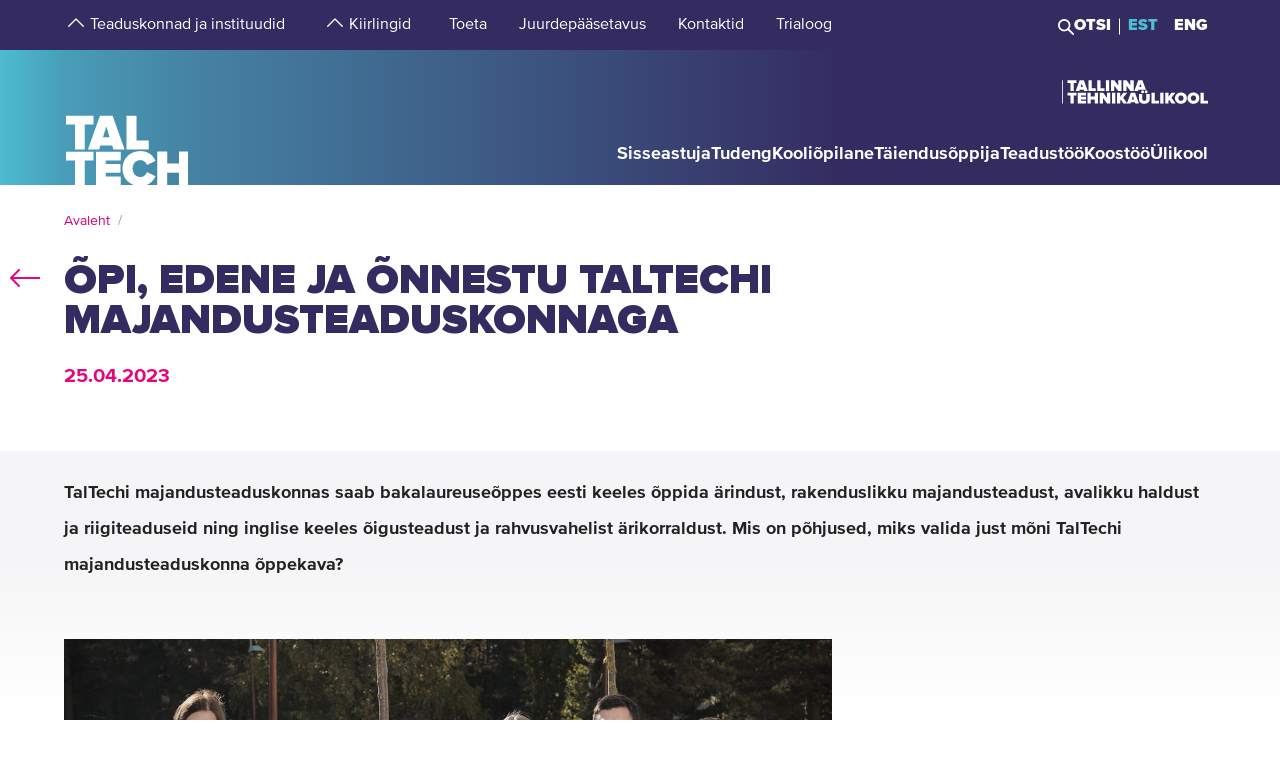

--- FILE ---
content_type: text/html; charset=utf-8
request_url: https://taltech.ee/uudised/opi-edene-ja-onnestu-taltechi-majandusteaduskonnaga
body_size: 27533
content:
<!DOCTYPE html><html x-ms-format-detection="none" lang="et"><head><meta charSet="utf-8"/><meta name="viewport" content="width=device-width, initial-scale=1"/><title class="jsx-a00f95a2562c6c27">TalTech</title><meta name="next-head-count" content="3"/><meta charSet="utf-8"/><meta name="title" content="Õpi, edene ja õnnestu TalTechi majandusteaduskonnaga | TalTech"/><meta name="description" content="TalTechi majandusteaduskonnas saab bakalaureuseõppes eesti keeles õppida ärindust, rakenduslikku majandusteadust, avalikku haldust ja riigiteaduseid ning"/><meta property="og:type" content="News"/><meta property="og:url" content="https://taltech.ee/uudised/opi-edene-ja-onnestu-taltechi-majandusteaduskonnaga"/><meta property="og:title" content="Õpi, edene ja õnnestu TalTechi majandusteaduskonnaga | TalTech"/><meta property="og:description" content="TalTechi majandusteaduskonnas saab bakalaureuseõppes eesti keeles õppida ärindust, rakenduslikku majandusteadust, avalikku haldust ja riigiteaduseid ning"/><meta property="og:image" content="https://haldus.taltech.ee/sites/default/files/news-image/tudengid%20a.jpg"/><meta property="og:locale" content="et_EE"/><meta property="article:published_time" content="Tue, 25/04/2023 - 22:59"/><meta property="article:modified_time" content="Tue, 06/06/2023 - 12:53"/><base href="/"/><link rel="icon" type="image/x-icon" href="/static/favicon.ico"/><meta name="version" content="1.0.2"/><link rel="preload" href="/_next/static/css/5dda4c1600058686.css" as="style"/><link rel="stylesheet" href="/_next/static/css/5dda4c1600058686.css" data-n-g=""/><link rel="preload" href="/_next/static/css/34ae3d87b738be79.css" as="style"/><link rel="stylesheet" href="/_next/static/css/34ae3d87b738be79.css" data-n-p=""/><link rel="preload" href="/_next/static/css/3f742c9c8b44b978.css" as="style"/><link rel="stylesheet" href="/_next/static/css/3f742c9c8b44b978.css" data-n-p=""/><noscript data-n-css=""></noscript><script defer="" nomodule="" src="/_next/static/chunks/polyfills-c67a75d1b6f99dc8.js"></script><script src="/_next/static/chunks/webpack-55355baaf0a84d18.js" defer=""></script><script src="/_next/static/chunks/framework-0ba0ddd33199226d.js" defer=""></script><script src="/_next/static/chunks/main-2a98bb9a3b744c8f.js" defer=""></script><script src="/_next/static/chunks/pages/_app-2cc0f6b655a7bfa9.js" defer=""></script><script src="/_next/static/chunks/758-2c6bf1952227e014.js" defer=""></script><script src="/_next/static/chunks/883-66c5334b406f803e.js" defer=""></script><script src="/_next/static/chunks/374-f694feac57516d5d.js" defer=""></script><script src="/_next/static/chunks/165-b29da355e7dba775.js" defer=""></script><script src="/_next/static/chunks/958-e3c37aa33a429907.js" defer=""></script><script src="/_next/static/chunks/471-747e1606e60d172d.js" defer=""></script><script src="/_next/static/chunks/63-4f9d1ae6ed407d9c.js" defer=""></script><script src="/_next/static/chunks/786-cc6a98f0a895774c.js" defer=""></script><script src="/_next/static/chunks/pages/news-435c58aaaf5897ba.js" defer=""></script><script src="/_next/static/LQtKoPbVESd4iE6Hy3rfO/_buildManifest.js" defer=""></script><script src="/_next/static/LQtKoPbVESd4iE6Hy3rfO/_ssgManifest.js" defer=""></script><style id="__jsx-a00f95a2562c6c27">header+.mb-6m5{margin-top:4.5rem}.mb-4:empty{margin-bottom:0!important}</style><style id="__jsx-87a88e92f397ae9e">.top-search__autocomplete{display:none}.top-search__autocomplete.open{display:block;min-width:-webkit-fit-content;min-width:-moz-fit-content;min-width:fit-content}</style><style id="__jsx-f8223a40247c05b6">.button-up-wrapper.jsx-f8223a40247c05b6{z-index:100;position:fixed;bottom:200px;right:0;visibility:hidden;pointer-events:none;opacity:0;-webkit-transition:opacity.3s ease-in-out;-moz-transition:opacity.3s ease-in-out;-o-transition:opacity.3s ease-in-out;transition:opacity.3s ease-in-out}.button-up-wrapper.is-active.jsx-f8223a40247c05b6{visibility:visible;pointer-events:auto;opacity:1}.button-up.jsx-f8223a40247c05b6{font-size:0;color:#e4067e;font-weight:bold;display:-webkit-box;display:-webkit-flex;display:-moz-box;display:-ms-flexbox;display:flex;-webkit-box-align:center;-webkit-align-items:center;-moz-box-align:center;-ms-flex-align:center;align-items:center;-webkit-box-pack:center;-webkit-justify-content:center;-moz-box-pack:center;-ms-flex-pack:center;justify-content:center;width:48px;height:48px;border:2px solid#e4067e;overflow:hidden;position:relative;text-align:left;-webkit-transition:none;-moz-transition:none;-o-transition:none;transition:none;-webkit-transform:rotate(-90deg);-moz-transform:rotate(-90deg);-ms-transform:rotate(-90deg);-o-transform:rotate(-90deg);transform:rotate(-90deg);background-color:transparent;cursor:pointer;padding:0}.button-up.jsx-f8223a40247c05b6:after{content:"";font-size:2rem}@media(min-width:768px){.button-up-wrapper.jsx-f8223a40247c05b6{right:20px;bottom:404px}}@media(min-width:1025px){.button-up-wrapper.jsx-f8223a40247c05b6{display:none}}@media(min-width:1200px){.button-up-wrapper.jsx-f8223a40247c05b6{right:24px;bottom:300px}}@media(min-width:1440px){.button-up-wrapper.jsx-f8223a40247c05b6{right:13px}.button-up.jsx-f8223a40247c05b6{width:60px;height:60px}}@media(min-width:1680px){.button-up-wrapper.jsx-f8223a40247c05b6{bottom:219px}}</style></head><body><div id="__next"><header class="jsx-87a88e92f397ae9e page-type-news"><div class="jsx-87a88e92f397ae9e top-menu--sub-links container content-wrapper  top-menu--sub-links--multi-level-list"></div><div class="jsx-87a88e92f397ae9e top "><div class="jsx-87a88e92f397ae9e top-header"><div class="jsx-87a88e92f397ae9e"><div class="jsx-87a88e92f397ae9e main-container top-header-container justify-content-center content-wrapper"><div class="jsx-87a88e92f397ae9e row top-header-row content-container"><div class="jsx-87a88e92f397ae9e top-menu col-lg-9"><nav role="navigation" aria-label="strings.aria.menu" class="top-menu__container"><ul class="top-menu__container__list top-menu__container__list--first-level"><li class="top-menu__item  top-menu__item--first-level  "><button class="top-menu__item--arrow menu-button pl-1" type="button" aria-haspopup="true" aria-label="strings.aria.open-submenu"><span class="i-angle-up-m"></span></button><button class="top-menu__item--button top-menu__item--sub-level" aria-haspopup="true" aria-label="strings.aria.open-submenu"><span>Teaduskonnad ja instituudid</span></button></li><li class="top-menu__item  top-menu__item--first-level  "><button class="top-menu__item--arrow menu-button pl-1" type="button" aria-haspopup="true" aria-label="strings.aria.open-submenu"><span class="i-angle-up-m"></span></button><button class="top-menu__item--button top-menu__item--sub-level" aria-haspopup="true" aria-label="strings.aria.open-submenu"><span>Kiirlingid</span></button></li><li class="top-menu__item"><a href="/arengufond" class="top-menu__item--link top-menu__item--sub-level"><span>Toeta</span></a></li><li class="top-menu__item"><a href="/juurdepaasetavus" class="top-menu__item--link top-menu__item--sub-level"><span>Juurdepääsetavus</span></a></li><li class="top-menu__item"><a href="/kontaktid" class="top-menu__item--link top-menu__item--sub-level"><span>Kontaktid</span></a></li><li class="top-menu__item"><a href="https://trialoog.taltech.ee/" class="top-menu__item--link top-menu__item--sub-level" target="_blank" rel="noreferrer noopener"><span>Trialoog</span></a></li></ul></nav></div><div class="jsx-87a88e92f397ae9e top-menu__right-container col-lg-3"><div class="jsx-87a88e92f397ae9e search-toggle-container"><button type="button" class="jsx-87a88e92f397ae9e">Otsi</button></div><span class="jsx-87a88e92f397ae9e vertical-separator-line"></span><div class="jsx-87a88e92f397ae9e top-nav"><ul class="jsx-87a88e92f397ae9e top-nav-spacing"><li><a href="#" class="language-switcher active">EST</a></li><li><a href="#" class="language-switcher">ENG</a></li></ul></div></div><div class="jsx-87a88e92f397ae9e branding-full-name"><img src="/static/taltech_full_name_logo_estonian.svg" alt="Tallinna Tehnikaülikool" class="jsx-87a88e92f397ae9e"/></div></div></div></div></div><nav class="jsx-87a88e92f397ae9e main-nav"><div class="top-nav-mobile "><div class="branding-full-name--mobile"><img src="/static/taltech-single-full-name-mobile-logo-et.svg" alt="Tallinna Tehnikaülikool"/></div><button type="button" class="t-btn--mobile-search ">Search</button><button type="button" class="t-btn--menu-toggle ">Toggle Menu Open<span></span></button></div><div class="top-search-mobile  "><div class="container position-relative"><div class="top-search "><form class="form-inline"><input class="form-control js-searchInput" type="text" placeholder="Sisesta märksõna" aria-label="Otsi" value=""/><button class="btn" type="submit">Otsi</button></form></div></div></div><div class="header-menu  "><div class="top-gradient"><div class="top-gradient--before" style="width:unset"></div><div class="branding" style="left:unset"><a href="/" class="logo" aria-label="Avaleht"><svg data-name="Standard logo" xmlns="http://www.w3.org/2000/svg" viewBox="0 0 354.33 388.35"><defs><linearGradient id="a" y1="387.45" x2="2.83" y2="387.45" gradientTransform="matrix(125 0 0 -135.87 0 52836.66)" gradientUnits="userSpaceOnUse"><stop offset="0" stop-color="#489db8"></stop><stop offset="1" stop-color="#4583a4"></stop></linearGradient></defs><path style="fill-rule:evenodd;clip-rule:evenodd;fill:rgba(255, 255, 255, 0)" d="M2.97 180h350v208H1.97z"></path><path d="M126.25 252.88h-18.42l9.17-30.57Z" style="fill:#4794b1"></path><path d="M354.33 0H0v388.35h28.06v-69.26h-25v-25.34h78v25.34h-24.8v69.26h31.33v-94.6h70.61v25.34h-42.42v9.49h41.45v25.34h-41.45v10.5h42.42v23.93h36.93c-19.2-6.76-32.17-23.89-32.17-46.52 0-29.67 22-49.67 51.21-49.67 24.43 0 36.7 14.69 42.3 27.93l-24.29 11.65c-2.37-7.48-9.63-13.95-18-13.95-13.53 0-22.6 10.66-22.6 24s9.07 24 22.6 24c8.37 0 15.64-6.48 18-14l24.29 11.51c-3.93 9.25-11.51 19.79-24.63 24.93h29.54v-94.6h28.2v34h33.36v-34h28.19v94.6h3.08V0ZM3.08 217.05h25v70.68h28.2v-70.68h24.81v-25.34h-78Zm96.19-25.34-34.33 96h32l3.35-11.23h33.5l3.35 11.23h32l-34.33-96Zm103.09 70.69h35.3v25.33h-63.5v-96h28.2Z" style="fill-rule:evenodd;fill:url(#a)"></path><path d="M323.05 388.35V353.5h-33.37v34.85Z" style="fill:#4586a6"></path></svg></a></div><div class="top-gradient--after" style="width:unset;left:unset"></div></div><ul class="d-xl-none language-switcher__container"><li><a href="#" class="language-switcher active">EST</a></li><li><a href="#" class="language-switcher">ENG</a></li></ul><nav role="navigation" aria-label="strings.aria.menu" class="header-menu__container--relative"><ul class="header-menu__container header-menu__container--first-level"><li class="header-menu__item  header-menu__item--first-level  "><button class="header-menu__item--button " type="button" aria-label="strings.aria.open-submenu" aria-haspopup="true"><span style="display:block" class="first-level-menu-item">Sisseastuja</span></button><button type="button" class="t-btn--plus menu-button d-xl-none" aria-label="strings.aria.open-submenu" aria-haspopup="true"><span class="i-angle-right-m"></span></button></li><li class="header-menu__item  header-menu__item--first-level  "><button class="header-menu__item--button " type="button" aria-label="strings.aria.open-submenu" aria-haspopup="true"><span style="display:block" class="first-level-menu-item">Tudeng</span></button><button type="button" class="t-btn--plus menu-button d-xl-none" aria-label="strings.aria.open-submenu" aria-haspopup="true"><span class="i-angle-right-m"></span></button></li><li class="header-menu__item  header-menu__item--first-level  "><button class="header-menu__item--button " type="button" aria-label="strings.aria.open-submenu" aria-haspopup="true"><span style="display:block" class="first-level-menu-item">Kooliõpilane</span></button><button type="button" class="t-btn--plus menu-button d-xl-none" aria-label="strings.aria.open-submenu" aria-haspopup="true"><span class="i-angle-right-m"></span></button></li><li class="header-menu__item  header-menu__item--first-level  "><button class="header-menu__item--button " type="button" aria-label="strings.aria.open-submenu" aria-haspopup="true"><span style="display:block" class="first-level-menu-item">Täiendusõppija</span></button><button type="button" class="t-btn--plus menu-button d-xl-none" aria-label="strings.aria.open-submenu" aria-haspopup="true"><span class="i-angle-right-m"></span></button></li><li class="header-menu__item  header-menu__item--first-level  "><button class="header-menu__item--button " type="button" aria-label="strings.aria.open-submenu" aria-haspopup="true"><span style="display:block" class="first-level-menu-item">Teadustöö</span></button><button type="button" class="t-btn--plus menu-button d-xl-none" aria-label="strings.aria.open-submenu" aria-haspopup="true"><span class="i-angle-right-m"></span></button></li><li class="header-menu__item  header-menu__item--first-level  "><button class="header-menu__item--button " type="button" aria-label="strings.aria.open-submenu" aria-haspopup="true"><span style="display:block" class="first-level-menu-item">Koostöö</span></button><button type="button" class="t-btn--plus menu-button d-xl-none" aria-label="strings.aria.open-submenu" aria-haspopup="true"><span class="i-angle-right-m"></span></button></li><li class="header-menu__item  header-menu__item--first-level  "><button class="header-menu__item--button " type="button" aria-label="strings.aria.open-submenu" aria-haspopup="true"><span style="display:block" class="first-level-menu-item">Ülikool</span></button><button type="button" class="t-btn--plus menu-button d-xl-none" aria-label="strings.aria.open-submenu" aria-haspopup="true"><span class="i-angle-right-m"></span></button></li><li class="d-xl-none"><hr class="hr"/></li><li class="header-menu__item header-menu__item--topmenu"><button class="header-menu__item--button " type="button" aria-label="strings.aria.open-submenu" aria-haspopup="true"><span style="display:block" class="first-level-menu-item">Teaduskonnad ja instituudid</span></button><button type="button" class="t-btn--plus menu-button d-xl-none" aria-label="strings.aria.open-submenu" aria-haspopup="true"><span class="i-angle-right-m"></span></button></li><li class="header-menu__item header-menu__item--topmenu"><button class="header-menu__item--button " type="button" aria-label="strings.aria.open-submenu" aria-haspopup="true"><span style="display:block" class="first-level-menu-item">Kiirlingid</span></button><button type="button" class="t-btn--plus menu-button d-xl-none" aria-label="strings.aria.open-submenu" aria-haspopup="true"><span class="i-angle-right-m"></span></button></li><li class="header-menu__item header-menu__item--topmenu"><a href="/arengufond" class="header-menu__item--button  header-menu__item--link"><span style="display:block" class="first-level-menu-item">Toeta</span></a></li><li class="header-menu__item header-menu__item--topmenu"><a href="/juurdepaasetavus" class="header-menu__item--button  header-menu__item--link"><span style="display:block" class="first-level-menu-item">Juurdepääsetavus</span></a></li><li class="header-menu__item header-menu__item--topmenu"><a href="/kontaktid" class="header-menu__item--button  header-menu__item--link"><span style="display:block" class="first-level-menu-item">Kontaktid</span></a></li><li class="header-menu__item header-menu__item--topmenu"><a href="https://trialoog.taltech.ee/" class="header-menu__item--button  header-menu__item--link" target="_blank" rel="noreferrer noopener"><span style="display:block" class="first-level-menu-item">Trialoog</span></a></li></ul></nav></div></nav></div></header><main class="jsx-a00f95a2562c6c27 main page-type-news"><div class="jsx-a00f95a2562c6c27 page-content"><div class="main-container"><div class="container"><div class="row content-wrapper"><div class="col-xs-12 content-container"><div class="container node-content"><div class="row"><div><p class="lead">TalTechi majandusteaduskonnas saab bakalaureuseõppes eesti keeles õppida ärindust, rakenduslikku majandusteadust, avalikku haldust ja riigiteaduseid ning inglise keeles õigusteadust ja rahvusvahelist ärikorraldust. Mis on põhjused, miks valida just mõni TalTechi majandusteaduskonna õppekava?</p>
</div></div></div><div id="p1342023" class="paragraph--media-item"><div class="content"><div class="col-xl-8 col-12-lg col-xs-12"><div class="row"><figure class="t-inline-img"><img src="https://haldus.taltech.ee/sites/default/files/news-image/tudengid%20a.jpg" title="" alt="Tudengid" height="711" width="1200" class="img-fluid" loading="lazy"/><figcaption><div>Vastuvõtt TalTechi majandusteaduskonda on juba alanud.</div></figcaption></figure></div></div></div></div><article id="p1342024" class="paragraph--text-editor highlight__wrapper"><div class="highlight highlight--with-title"><div class="highlight__content--wrapper"><div class="wysiwyg wysiwyg-container"><div class="main-container text-editor clearfix"><p><strong>Praktiline haridus</strong></p>

<p>Majandusteaduskond pakub haridust, kus teoreetilised teadmised on heas tasakaalus praktiliste oskustega. Õppetöös osaleb igal aastal u 150 praktikut: ettevõtjad, investorid ja avaliku sektori ametnikud. Õppekavu aitavad arendada riigi parimad eksperdid, et tagada hariduse vastavus tööturu vajadustele. 2021. aastal läbi viidud Kantar Emori uuring näitas, et TalTechi majandusteaduskond on ettevõtete silmis Eestis kõige tuntum majandushariduse andja. Ettevõtjad hindasid eeskätt hariduse praktilisust ja rahvusvahelisust. Ka teaduskonna vilistlased tõid oma hariduse peamise tugevusena välja tasakaalu teoreetiliste teadmiste ja praktiliste oskuste vahel. 88% vastanutest leidis, et saadud haridus on andnud neile tööturul eelise.</p>

<p><strong>Kõrgem palk</strong></p>

<p>Haridus- ja teadusministeeriumi haridusstatistika andmebaasi HaridusSilm andmetel saavad avalik-õiguslikest ülikoolidest kõige kõrgemat palka just TalTechi lõpetajad. TalTechi lõpetajate keskmine töötasu on viimastel aastatel olnud 18% kõrgem Eesti ülikoolide lõpetajate keskmisest.</p>

<p><strong>Rahvusvahelisus</strong></p>

<p>TalTechi majandusteaduskond on Eesti kõige rahvusvahelisem kõrgharidusüksus: 20% tudengkonnast moodustavad välisüliõpilased enam kui 60 riigist, lisaks paarsada vahetusüliõpilast. Ka ligi 31% õppejõududest on välismaalased, kes on pärit ligi 30 riigist. Kõik need erinevad teadmised ja kogemused saavad õppetöö aruteludes ja grupitöödes kokku. Rahvusvahelise hariduse omandamiseks ei pea tingimata võõrsile õppima minema. See kõik on siinsamas Tallinnas olemas.</p>

<p><strong>Interdistsiplinaarsus</strong></p>

<p>TalTechi majandusteaduskonnas saab õppida koos IT, loodusteaduste ja inseneeria tulevaste tippudega. See annab tulevikuks suurepärase kontaktibaasi näiteks oma äriga alustamiseks.</p>

<p><strong>Tegus tudengielu Baltikumi ainsas ülikoolilinnakus</strong></p>

<p>TalTechi linnak on terves lähiregioonis ainulaadne. Ühiselamust loengusse jõuab paari minutiga ning Baltikumi parim raamatukogu, 24/7 avatud õpituba ja suurepärased sportimisvõimalused on käe-jala juures. Ülikooli enam kui 30 tudengiorganisatsiooni seast leiab igaüks endale midagi sobivat, alates turundusest ja väitlemisest kuni rahvatantsu ja tudengivormelini.</p>

<p><strong>Mõjukad vilistlased</strong></p>

<p>Majandusteaduskonna hariduse pikaaegset kõrget kvaliteeti kinnitavad silmapaistvad vilistlased. Tallinna tehnikaülikooli majandusteaduskonnas on hariduse omandanud näiteks endine peaminister ja riigikogu spiiker Jüri Ratas,&nbsp;Eesti Panga asepresident Ülo Kaasik, ettevõtja ja pangandustegelane Rain Lõhmus, ühe Eesti ükssarviku Zego tegevjuht Sten Saar ning paljud teised mõjukad isikud, kes kõik annavad suure panuse Eesti arengusse.</p>
</div></div></div></div></article><div id="p1342025" class="paragraph--media-item"><div class="content"><div class="col-xl-8 col-12-lg col-xs-12"><div class="row"><figure class="t-inline-img"><img src="https://haldus.taltech.ee/sites/default/files/news-image/tudengid%20b.jpg" title="" alt="Tudengid" height="800" width="1200" class="img-fluid" loading="lazy"/><figcaption><div>TalTechi majandusteaduskond on Eesti kõige rahvusvahelisem kõrgharidusüksus.</div></figcaption></figure></div></div></div></div><article id="p1342026" class="paragraph--text-editor highlight__wrapper"><div class="highlight highlight--with-title"><div class="highlight__content--wrapper"><div class="wysiwyg wysiwyg-container"><div class="main-container text-editor clearfix"><p><strong>Kas mõni TalTechi majandusteaduskonna õppekavadest võiks Sulle sobida?</strong></p>

<p><strong>Rakenduslik majandusteadus&nbsp;sobib inimesele, keda huvitab matemaatika ning kel on hea loogika.</strong></p>

<p>Olulised omadused on ka otsustusvõime, vastutustundlikkus, hea suhtlemis- ja esinemisoskus ning keskmisest parem inglise keele oskus. Õppekava lõpetanud töötavad näiteks majandusanalüütiku, finantsspetsialisti või -konsultandina. Juba suurema töökogemuse baasilt on võimalik tõusta majanduseksperdiks või poliitika- ja strateegiakujundajaks.</p>

<p><strong>Ärindus&nbsp;sobib majandusliku mõtlemisega ja ettevõtliku hoiakuga mitmekülgsele inimesele.</strong></p>

<p>Pärast bakalaureusekraadi omandamist saab asuda tööle näiteks ettevõtte müügi-, turundus-, logistika-, ostu- või personaliosakonda, samuti arvestus- või finantsmeeskonda või luua oma ettevõte.</p>

<p><strong>Avalik haldus ja riigiteadused&nbsp;sobib inimesele, kel on tahe panustada ühiskonda.</strong></p>

<p>Selles valdkonnas töötamine eeldab head analüüsi- ja argumenteerimisoskust. Avaliku halduse eriala lõpetanud töötavad eelkõige avalikus sektoris: ministeeriumites, ametites ja inspektsioonides ning kohalikes omavalitsustes. Avaliku halduse diplomiga töötajad on vajatud ka erasektoris ning mittetulundusühingutes riigiga koostööd nõudvatel ametikohtadel.</p>

<div>
<p>Sellel õppekaval on Euroopa avalikku haldust õpetavate ülikoolide akrediteering EAPAA. Õppekava kuulub Euroopa avalikku haldust õpetavate ülikoolide võrgustikku EMPA, mis võimaldab meie üliõpilastele vahetusõpinguid Euroopa mainekates ülikoolides, nagu näiteks Leideni ülikool Hollandis, Leuveni ülikool Belgias ja Speyeri ülikool Saksamaal.&nbsp;</p>
</div>
</div></div></div></div></article><div id="p1342027" class="paragraph--media-item"><div class="content"><div class="col-xl-8 col-12-lg col-xs-12"><div class="row"><figure class="t-inline-img"><img src="https://haldus.taltech.ee/sites/default/files/news-image/akrediteering%201.jpg" title="" alt="EAPAA akrediteeringu logo" height="131" width="400" class="img-fluid" loading="lazy"/><figcaption></figcaption></figure></div></div></div></div><article id="p1342028" class="paragraph--text-editor highlight__wrapper"><div class="highlight highlight--with-title"><div class="highlight__content--wrapper"><div class="wysiwyg wysiwyg-container"><div class="main-container text-editor clearfix"><p><strong>Rahvusvaheline ärikorraldus&nbsp;sobib ettevõtliku hoiakuga inimesele.</strong></p>

<p>Oluline on hea inglise keele oskus ja soov õppida ning tulevikus töötada rahvusvahelises keskkonnas. Õppekava lõpetanul on eeldused töötamaks mitmekultuurilises ettevõttes turunduse, rahanduse, majandusarvestuse, personalitöö või ekspordi juhtimise valdkonnas või alustada ettevõtlusega.</p>

<p>Sellel õppekaval on maailma ärikoolide võrgustiku rahvusvaheline EFMD akrediteering, mis tähendab seda, et õppekava kuulub 170 maailma parima ärinduse ja juhtimise õppekava hulka.</p>

<div data-v-671ff4e2>
<figure data-v-671ff4e2><picture data-v-671ff4e2><source media="(min-resolution: 2dppx), (-webkit-min-device-pixel-ratio: 2), (min--moz-device-pixel-ratio: 2), (-o-min-device-pixel-ratio: 2/1), (min-device-pixel-ratio: 2), (min-resolution: 192dpi)," srcset="https://api.delfi.ee/media-api-image-cropper/v1/51a9f650-cc70-11ed-88c2-fdedb9a4494d.jpg?noup&amp;w=450"><source media="(min-width: 992px)" srcset="https://api.delfi.ee/media-api-image-cropper/v1/51a9f650-cc70-11ed-88c2-fdedb9a4494d.jpg?noup&amp;w=450"></picture></figure>
</div>
</div></div></div></div></article><div id="p1342029" class="paragraph--media-item"><div class="content"><div class="col-xl-8 col-12-lg col-xs-12"><div class="row"><figure class="t-inline-img"><img src="https://haldus.taltech.ee/sites/default/files/news-image/akrediteering%202.jpg" title="" alt="EFMD akrediteeringu logo" height="226" width="450" class="img-fluid" loading="lazy"/><figcaption></figcaption></figure></div></div></div></div><article id="p1342030" class="paragraph--text-editor highlight__wrapper"><div class="highlight highlight--with-title"><div class="highlight__content--wrapper"><div class="wysiwyg wysiwyg-container"><div class="main-container text-editor clearfix"><p><strong>Õigusteadus&nbsp;sobib hea kirjaliku ja suulise väljendusoskuse, loogilise mõtlemise ja kõrge eetikatunnetusega inimesele.</strong></p>

<p>Vajalik on hea inglise keele oskus ja soov õppida ning tulevikus töötada rahvusvahelises keskkonnas. Õppekava on spetsialiseerunud Euroopa Liidu ja rahvusvahelisele õigusele. Pärast bakalaureusekraadi omandamist on võimalik töötada näiteks mõnes rahvusvahelises organisatsioonis või Euroopa Liidu institutsioonis, riigiasutustes või äriühingutes ja advokaadibüroodes juristina.</p>

<div class="C-fragment C-fragment-html C-fragment-html--paragraph" >
<p ><strong>Vastuvõtt on juba alanud ja kestab kuni 04.07.2023 kell 12.00.&nbsp;&nbsp;</strong></p>
</div>

<div>
<p><strong>Lähem info:&nbsp;</strong><a href="https://taltech.ee/majandus/bakalaureuseprogrammid" rel="noopener" target="_blank">taltech.ee/majandus/bakalaureuseprogrammid</a></p>
</div>
</div></div></div></div></article><div id="p1342031" class="paragraph--media-item"><div class="content"><div class="col-xl-8 col-12-lg col-xs-12"><div class="row"><figure class="t-inline-img"><img src="https://haldus.taltech.ee/sites/default/files/news-image/linnak.jpg" title="" alt="TalTechi linnak" height="673" width="1200" class="img-fluid" loading="lazy"/><figcaption></figcaption></figure></div></div></div></div> </div></div></div></div></div></main><footer class="show"><div class="main-container"><div class="container footer__mask p-0 pr-xl-4 pl-xl-4 page-content"><div class="row content-wrapper"><div class="content-container"><div class="mask-img"><img src="/static/footer-logo-small-colored.svg" alt="icon" class="img-fluid" loading="lazy"/></div></div></div></div></div><div class="footer__wrapper"><div class="footer__content"><div class="container main-container"><div class="row content-wrapper"><div class="content-container footer__padding"><div class="row mb-5 mb-lg-4 "><div class="col-lg-4 col-md-12"><h2 class="mb-3">Tallinna Tehnikaülikool</h2><ul class="footer__details"><li class="mb-3"><a class="white font-weight-normal" href="https://goo.gl/maps/hqEHDAaDuCGZV9hz6" target="_blank" rel="noreferrer">Ehitajate tee 5, <br/>19086 Tallinn <br/>Eesti</a></li><li class="mb-2 footer__detail--phone-container"><span class="t-icon"><i class="i-mobile-m"></i>620 2002 (Kantselei)</span></li><li><span class="t-icon"><i class="i-envelope-m"></i><span><a class='white' href='mailto:info@taltech.ee'>info@taltech.ee</a></span></span></li></ul></div><div class="col-lg-4 col-md-12 pl-lg-up-7 footer__newsletter"><h2 class="mb-3"><span>Ole kursis ülikooli uudistega</span></h2><button class="btn t-btn--secondary-white mt-1m15 footer__btn">Liitu</button></div><div class="col-lg-4 col-md-12 pl-lg-up-7 pr-lg-0 footer__socials"><h2 class="mb-3"><span>Jälgi meid sotsiaalmeedias</span></h2><ul class="social-links"><li><a target="_blank" href="https://twitter.com/TallinnTech" aria-label="Taltechi twitteri link" rel="noreferrer"><span class="footer-social-link" style="--icon-path:url(/static/socials/x-twitter.svg);" role="presentation"></span></a></li><li><a target="_blank" href="https://www.instagram.com/taltech.eesti/" aria-label="Taltechi instagrami link" rel="noreferrer"><span class="t-icon"><i class="i-instagram"></i><span>instagram</span></span></a></li><li><a target="_blank" href="https://www.facebook.com/tallinnatehnikaulikool" aria-label="Taltechi facebooki link" rel="noreferrer"><span class="t-icon"><i class="i-facebook"></i><span>facebook</span></span></a></li><li><a target="_blank" href="https://www.linkedin.com/school/taltech-%E2%80%93-tallinn-university-of-technology/" aria-label="Taltechi linked in-i link" rel="noreferrer"><span class="t-icon"><i class="i-linkedin"></i><span>linkedin</span></span></a></li><li><a target="_blank" href="https://www.tiktok.com/@taltechuniversity" aria-label="Taltechi tiktoki link" rel="noreferrer"><span class="footer-social-link" style="--icon-path:url(/static/socials/tiktok.svg);" role="presentation"></span></a></li><li><a target="_blank" href="https://www.youtube.com/user/Tipptegijad" aria-label="Taltechi youtube link" rel="noreferrer"><span class="t-icon"><i class="i-youtube"></i><span>youtube</span></span></a></li></ul></div></div><div class="row"><div class="col-12"><ul class="footer__nav"><li class="footer__nav--left"><a href="https://taltech.ee/kontaktid">Kontaktid</a></li><li class="footer__nav--left"><a href="https://portal.taltech.ee/v2">Siseportaal</a></li><li class="footer__nav--left"><a href="https://student.taltech.ee/">Tudengiportaal</a></li><li class="footer__nav--left"><a href="https://moodle.taltech.ee/login/index.php">Moodle</a></li><li class="footer__nav--left"><a href="https://ois2.taltech.ee">ÕIS</a></li><li class="footer__nav--left"><a href="https://www.taltech.ee/raamatukogu">Raamatukogu</a></li><li class="footer__nav--right footer__nav--right-0"><a href="/tule-meile">Tule meile</a></li><li class="footer__nav--right footer__nav--right-1"><a href="https://shop.taltech.ee/et">E-pood</a></li><li class="footer__nav--right footer__nav--right-2"><a href="/ulikool/akadeemilise-eetika-komisjon">Eetikakomisjon </a></li><li class="footer__nav--right footer__nav--right-3"><a href="/privaatsuspoliitika">Privaatsuspoliitika</a></li></ul></div></div></div></div></div></div></div></footer><div class="jsx-f8223a40247c05b6 button-up-wrapper "><button type="button" class="jsx-f8223a40247c05b6 button-up i-arrow">go up</button></div></div><div id="search-modal"></div><script id="__NEXT_DATA__" type="application/json">{"props":{"pageProps":{"id":"13481","type":"detail"},"translations":{"locale":"et","strings":{"403":"Lehekülje laadimisel tekkis viga, vabandame","404":"Lehekülge ei leitud, vabandame. TalTechi koduleht on uuenenud ja otsingumootorid õpivad meie uut lehte uuesti tundma. Palun proovige otsingut korrata uuel TalTechi veebilehel:","All events":"Kõik sündmused","All news":"Kõik uudised","All courses":"Kõik koolitused","Tallinn University of Technology":"Tallinna Tehnikaülikool","Address":"Ehitajate tee 5, 19086 Tallinn","Phone":"620 2002 (Kantselei)","Email":"\u003ca class='white' href='mailto:info@taltech.ee'\u003einfo@taltech.ee\u003c/a\u003e","FacebookUrl":"https://www.facebook.com/tallinnatehnikaulikool","FacebookAria":"Taltechi facebooki link","LinkedInUrl":"https://www.linkedin.com/school/taltech-%E2%80%93-tallinn-university-of-technology/","LinkedInAria":"Taltechi linked in-i link","YoutubeUrl":"https://www.youtube.com/user/Tipptegijad","YoutubeAria":"Taltechi youtube link","InstagramUrl":"https://www.instagram.com/taltech.eesti/","InstagramAria":"Taltechi instagrami link","TwitterUrl":"https://twitter.com/TallinnTech","TwitterAria":"Taltechi twitteri link","tiktok-url":"https://www.tiktok.com/@taltechuniversity","tiktok-aria":"Taltechi tiktoki link","AccessibilityUrl":"https://taltech.ee/juurdepaasetavus","Category select":"Kategooriad","News":"Uudised","Samas kategoorias":"Samas kategoorias","Liitu uudiskirjaga":"Liitu\u003cbr /\u003euudiskirjaga","Liitu":"Liitu","Uudiskirjaga liitumise kirjeldus":"TalTechi uudiskirjaga liitumine","Table of Contents":"Sisukord","Events":"Sündmused","University events":"Ülikooli sündmused","today":"Täna","thisWeek":"See nädal","currentlyActive":"Hetkel toimuvad","thisMonth":"Sel kuul","thisYear":"Sel aastal","Custom time":"Vali aeg","Time":"Aeg","Home":"Avaleht","Look profile":"Vaata profiili","Name":"Nimi","Department":"Struktuuriüksus","Position":"Ametikoht","TableEmail":"Email","Room":"Ruum","Rooms":"Ruumid","Telephone":"Telefon","More":"Rohkem","All pictures":"Kõik pildid","View more":"Vaata lähemalt","January":"Jaanuar","February":"Veebruar","March":"Märts","April":"Aprill","May":"Mai","June":"Juuni","July":"Juuli","August":"August","September":"September","October":"Oktoober","November":"November","December":"Detsember","Search":"Otsi","Search results":"Otsingutulemused","Keyword(s)":"Otsisõna(d)","Online catalogue ESTER":"E-kataloog ESTER","ESTER word":"Sõna","ESTER title":"Tiitel","ESTER author":"Autor","ESTER keyword":"Märksõna","ESTER isbn/issn":"ISBN/ISSN","ESTER call sign":"Call sign","ESTER UDK":"UDK","E-articles":"E-artiklid","E-books":"E-raamatud","E-journals":"E-ajakirjad","Graduation Theses":"Lõputööd","Google Scholar":"Google Scholar","404 title":"Lehekülge ei leitud","403 title":"Lehekülje laadimisel tekkis viga","unexpected":"Lehekülje laadimisel tekkis viga, vabandame","unexpected title":"Lehekülje laadimisel tekkis viga","To the TALTECH homepage":"TalTechi avalehele","Join newsletter":"Liitu uudiskirjadega","Newsletter body":"Hetkel on meil uudiskirjad antud vormiga liidestamata. Töötame selle nimel, et need peagi oleksid teile kättesaadavad.","Email label":"E-post","Select topics":"Vali huvi pakkuvad teemad","Newsletter consent":"Olen lugenud ja nõustun","Newsletter consent link":"\u003ca href='https://taltech.ee/privaatsuspoliitika' target='_blank'\u003etingimustega\u003c/a\u003e","Üldine":"Üldine","Newsletter success":"Liitusite uudiskirja saajatega!","Newsletter consent error":"Palun andke oma nõusolek!","Newsletter smaily error":"Midagi läks valesti!","Newsletter field error":"Palun täitke kõik väljad!","Newsletter topic error":"Palun valige vähemalt 1 uudiskirja teema!","Newsletter captcha error":"Palun täitke roboti kontroll.","custom":"Custom","Scientific search":"Otsi","Mark/Mudel":"Mark/Mudel","Tootja":"Tootja","Tehnilised parameetrid":"Tehnilised parameetrid","Further reading":"Loe veel","Asukoht":"Asukoht","Kontaktisik":"Kontaktisik","search":"Otsi","searchPlaceholder":"Sisesta märksõna","frontPageModal":"Olete jõudnud TalTechi uuele veebilehele. Tegeleme aktiivselt sisu ümberkolimisega, mistõttu võib lehekülgedel esineda puudujääke. Vigade leidmisel kirjutage palun \u003ca href='mailto: bugs@taltech.ee'\u003ebugs@taltech.ee\u003c/a\u003e.","Number of study places":"Õppekohti","Newsletter success title":"Õnnestus!","Newsletter error title":"Viga!","Accept cookies to see this video":"Video nägemiseks nõustu palun küpsiste kasutamisega.","Library search placeholder":"Otsi raamatuid, ajakirju, artikleid jt teavikuid","No results":"Tulemused puuduvad","View all results":"Vaata kõiki tulemusi","Contacts":"Kontaktid","Structural unit":"Struktuuriüksus","PhoneNumber":"Telefon","Percentage":"Osakaal %","General contacts":"Üldkontaktid","Faculties":"Teaduskonnad","Institutes":"Instituudid","All contacts":"Kõik ülikooli kontaktid","Search contacts":"Otsi nime või ametikohta","Courses":"Koolitused","University training courses":"Ülikooli täienduskoolitused","Calendar":"kalender","Enroll":"Registreeru","Organizer":"Korraldaja","Lecturer":"Lektor","Social media header":"Jälgi meid sotsiaalmeedias","Additional information":"Lisainfo","price":"Hind","lang":"Keel","archive":"Arhiiv","Enter Here":"Sisesta Siia","Search Courses":"Otsi koolitusi","time range":"Ajavahemik","set dates":"Määra vahemik","apply":"Rakenda","training language":"Koolituse Keel","estonian":"Eesti","english":"Inglise","russian":"Vene","saksa":"Saksa","estonianLanguage":"eesti keel","englishLanguage":"inglise keel","russianLanguage":"vene keel","all":"Kõik","Study programme":"Õppekava","Faculty":"Teaduskond","Study level":"Õppeaste","Location of studies":"Õppetöö asukoht","Duration of study":"Õppe kestus","Study load":"Õppekava maht","Study organization":"Õppekorraldus","Language and form":"Keel ja vorm","Free/paid tuition":"Tasuta/tasuline õpe","Admissions":"Vastuvõtt","Admission info":"Vastuvõtu info","Information on enrolment":"Õppekohtade info","Majors":"Peaerialad","Max number of points":"Maksimaalne punktide arv","Programme director":"Programmijuht","Competition conditions":"Konkursi tingimused","Threshold":"Lävend","State exams":"Riigieksamid","Educational requirements":"Hariduse nõuded","Price":"Hind","Language":"Keel","Aim of the course":"Eesmärk","Target group":"Sihtgrupp","Prerequisites":"Eeldused","Topics":"Teemad","Study results":"Õpiväljundid","Credits":"Maht","Contact":"Kontakt","Timetable":"Ajakava","Make inquiry":"Esita tellimus","Found":"Leitud","courses":"koolitust","contact study":"auditoorne õppetöö","academic hours":"akadeemilist õppetundi","autonomous/other study":"iseseisev/muu õppetöö","Graduation document":"Tunnistus","VAT":"KM","Price comment":"Märkused hinna kohta","Registration start":"Registreerumise algus","Registration deadline":"Registreerumise tähtaeg","Comment":"Kommentaar","osaleja":"osaleja","grupp":"grupp","All years":"Kõik aastad","Estonia":"Eesti","Stay up to date with the university":"Ole kursis ülikooli uudistega","aria":{"main-menu":"Main menu","open-submenu":"Open submenu"},"Language_study_form":"Õppekeel, õppevorm","Language_and_study_form":"Õppekeel ja õppevorm","Load":"Koormus","daily_study":"päevaõpe","daily_study_night":"päevaõpe (õhtustel aegadel)","session_study":"sessioonõpe","daily_and_session_study":"päevaõpe, sessioonõpe","Bachelor studies":"Bakalaureuseõpe","Integrated studies":"Integreeritud õpe","Applied studies":"Rakenduskõrgharidusõpe","Masters degree":"Magistriõpe","years":"aastat","EAP":"EAP","application_submission_deadline":"Avalduste esitamise aeg","application_requirements":"Kandideerimise üldinfo","required_results":"Õppekoha saamiseks nõutav tulemus","More info":"Uuri lisa","Extra info":"Lisainfo","Loading":"Laeb infot","Read more":"Loe lisaks","All":"Kõik","See all results":"Vaata kõiki tulemusi","Pages":"Sisulehed","Close":"Sulge","view_curriculum":"Vaata õppekava","secondary_education":"Keskharidus","our_partners":"Meie partnerid","requiredFields":"Kohustuslikud väljad","LabService":"Laboriteenus","LabServices":"Laboriteenused","LabServiceTitlesDescription":"Teenuse kirjeldus","LabServiceTitlesLaboratory":"Teenust pakkuv labor","LabServiceTitlesWebsite":"Teenuse veebileht","LabServiceTitlesMethods":"Metoodika ja standardid","LabServiceTitlesContact":"Kontaktisik","LabServiceTitlesPublications":"Teenuse publikatsioonid","LabServiceTitlesPriceWithVat":"Hind KM-ga","LabServiceTitlesPriceWithoutVat":"Hind KM-ta","LabServiceTitlesLocation":"Asukoht","LabServiceTitlesUnit":"Mõõtühik","LabServiceTitlesLanguage":"Suhtluskeel","LabServiceTitlesRequiredInfo":"Tellimiseks vajalik teave","LabServiceOrderNote":"Täpseima vastuse saamiseks palun täida tellimiskiri ning lisa manusena päringuvormile:","LabServiceSendRequest":"Saada päring","LabServiceFormSentTitle":"Päring edastatud","LabServiceFormSentContent":"Oleme teie päringu kätte saanud. Võtame teiega peagi ühendust!","LabServiceFormDetails":"Kirjelda oma probleemi detailsemalt","LabServiceFormGoal":"Sõnasta oma soov, vajadus või eesmärk. Kui pakkumine, katseprotokoll vmt peavad olema muus keeles kui eesti keel, siis palun täpsusta siin","LabServiceFormAttachments":"Manused","LabServiceFormChooseAttachments":"\u003cspan class='service-lab__text-underline'\u003eVali failid\u003cspan/\u003e","LabServiceFormChooseAttachmentsDesktop":"Lohista failid siia, või \u003cspan class='service-lab__text-underline'\u003evali arvutist\u003cspan/\u003e.","LabServiceFormAttachmentsHover":"Langeta failid","LabServiceFormCompany":"Asutuse/ettevõtte nimi","LabServiceFormName":"Ees- ja perekonnanimi","LabServiceFormEmail":"E-mail","LabServiceFormPhone":"Telefoninumber","LabServiceFormGDPRTitle":"Nõustun isikuandmete töötlemisega","LabServiceFormGDPRCheckbox":"Päringu saatmisega nõustute oma isikuandmete töötlemisega ja lubate Teie poole pöörduda täiendavate küsimuste või täpsustuste esitamiseks. Loe lisaks meie \u003ca href='https://taltech.ee/privaatsuspoliitika' target='_blank'\u003eprivaatsuspoliitika\u003c/a\u003e kohta.","all_services":"Kõik laboriteenused","filter":"Filtreeri","Information":"Lisainfo","load_more":"Lae veel","load_all":"Lae kõik","Keywords":"Märksõnad","Keyword":"Märksõna","Method":"Metoodika","Institute":"Instituut","Labor":"Labor","GeneralSearch":"Sisesta otsisõna","insert_searchterm":"Sisesta otsisõna","choose_industry":"Vali valdkond","choose_laboratory":"Vali labor","choose_target_group":"Vali sihtgrupp","choose_institute":"Vali instituut","is_accredited_lab":"Akrediteeritud labor","measurement":"Mõõtühik","taxed_price":"Hind KM-ga","untaxed_price":"Hind KM-ta","Link":"Link","Laboriteenused":"Laboriteenused","link_box_title":"Laboriteenused {{type_name}} järgi","labori":"labori","instituudi":"instituudi","valdkonna":"valdkonna","instituudipohiselt":"Instituudid","laboripohisel":"Laborid","kasutusvaldkonnapohiselt":"Kasutusvaldkonnad","advanced_search":"Täpsusta otsingut","remove_all_filters":"Eemalda kõik filtrid","sort_asc":"Järjesta A \u003e Z","sort_desc":"Järjesta Z \u003e A","Otsing":"Otsing","Näita kõike":"Näita kõike","in_estonian":"Eesti keeles","in_english":"Inglise keeles","Näita lehel":"Näita lehel","uncategorized":"Määramata","enter_search_term":"Sisesta märksõna","course_end":"Koolituse lõpp","sub_courses":"Moodulid","main_course":"Peamoodul","documents":"Lisad","Eesti":"Eesti","Inglise":"Inglise","Vene":"Vene","Saksa":"Saksa","Infotehnoloogia teaduskond":"Infotehnoloogia teaduskond","Infotehnoloogia teaduskonna dekanaat":"Infotehnoloogia teaduskonna dekanaat","Arvutisüsteemide instituut":"Arvutisüsteemide instituut","Tarkvarateaduse instituut":"Tarkvarateaduse instituut","Tervisetehnoloogiate instituut":"Tervisetehnoloogiate instituut","Thomas Johann Seebecki elektroonikainstituut":"Thomas Johann Seebecki elektroonikainstituut","IT Kolledž":"IT Kolledž","Inseneriteaduskond":"Inseneriteaduskond","Inseneriteaduskonna dekanaat":"Inseneriteaduskonna dekanaat","Ehituse ja arhitektuuri instituut":"Ehituse ja arhitektuuri instituut","Elektroenergeetika ja mehhatroonika instituut":"Elektroenergeetika ja mehhatroonika instituut","Energiatehnoloogia instituut":"Energiatehnoloogia instituut","Materjali- ja keskkonnatehnoloogia instituut":"Materjali- ja keskkonnatehnoloogia instituut","Kuressaare kolledž":"Kuressaare kolledž","Tartu kolledž":"Tartu kolledž","Virumaa kolledž":"Virumaa kolledž","Loodusteaduskond":"Loodusteaduskond","Loodusteaduskonna dekanaat":"Loodusteaduskonna dekanaat","Geoloogia instituut":"Geoloogia instituut","Keemia ja biotehnoloogia instituut":"Keemia ja biotehnoloogia instituut","Küberneetika instituut":"Küberneetika instituut","Meresüsteemide instituut":"Meresüsteemide instituut","Majandusteaduskond":"Majandusteaduskond","Majandusteaduskonna dekanaat":"Majandusteaduskonna dekanaat","Majandusanalüüsi ja rahanduse instituut":"Majandusanalüüsi ja rahanduse instituut","Ragnar Nurkse innovatsiooni ja valitsemise instituut":"Ragnar Nurkse innovatsiooni ja valitsemise instituut","Õiguse instituut":"Õiguse instituut","Ärikorralduse instituut":"Ärikorralduse instituut","Eesti Mereakadeemia":"Eesti Mereakadeemia","Rektori vastutusala":"Rektori vastutusala","Rektoraadi strateegiabüroo":"Rektoraadi strateegiabüroo","Siseauditi büroo":"Siseauditi büroo","Teadusprorektori vastutusala":"Teadusprorektori vastutusala","Raamatukogu":"Raamatukogu","Targa linna tippkeskus":"Targa linna tippkeskus","Teadusosakond":"Teadusosakond","Õppeprorektori vastutusala":"Õppeprorektori vastutusala","Õppeosakond":"Õppeosakond","Avatud ülikool":"Avatud ülikool","Ettevõtlusprorektori vastutusala":"Ettevõtlusprorektori vastutusala","Ettevõtlusosakond":"Ettevõtlusosakond","Innovatsioonikeskus":"Innovatsioonikeskus","Rohepöörde prorektori vastutusala":"Rohepöörde prorektori vastutusala","Kliimanutika tuleviku keskus":"Kliimanutika tuleviku keskus","Kantsleri vastutusala":"Kantsleri vastutusala","Infotehnoloogia osakond":"Infotehnoloogia osakond","Turunduse ja kommunikatsiooni osakond":"Turunduse ja kommunikatsiooni osakond","Rahandusosakond":"Rahandusosakond","Kinnisvaraosakond":"Kinnisvaraosakond","Personaliosakond":"Personaliosakond","Põllumajandus, metsandus, kalandus ja veterinaaria":"Põllumajandus, metsandus, kalandus ja veterinaaria","Sotsiaalteadused, ajakirjandus ja teave":"Sotsiaalteadused, ajakirjandus ja teave","Teenindus":"Teenindus","Tehnika, tootmine ja ehitus":"Tehnika, tootmine ja ehitus","Tervis ja heaolu":"Tervis ja heaolu","Ärindus, haldus ja õigus":"Ärindus, haldus ja õigus","Loodusteadused, matemaatika ja statistika":"Loodusteadused, matemaatika ja statistika","Informatsiooni- ja kommunikatsioonitehnoloogiad":"Informatsiooni- ja kommunikatsioonitehnoloogiad","Humanitaaria ja kunst":"Humanitaaria ja kunst","Mehaanika ja tööstustehnika instituut":"Mehaanika ja tööstustehnika instituut","Haridus":"Haridus","tähtaeg":"tähtaeg","course topic":"Koolituse teema","course period":"Toimumise aeg","teachers":"Õpetaja(d)","search classes":"Otsi kursusi","class language":"Kursuse keel","all classes":"Kõik kursused","teacher":"Õpetaja","class cost":"Tasu, maht","no current classes":"Uutele kursustele registreerumine algab augusti keskel.","more_info_courses":"Rohkem infot meie kursuste kohta leiad","more_info_courses_link":"siit","autumn":"Sügis","spring":"Kevad","registration period":"Registreerumise periood","filled-groups":"Täitunud rühmad","collapsable-list-expand":"Laienda loend","collapsable-list-collapse":"Sulge loend","Assessment criteria":"Hindamiskriteeriumid","Curriculum group":"Õppekavarühm","webInWebOpenExtraMenuElements":"Ava lisamenüü elemendid","webInWebCloseExtraMenuElements":"Pane lisamenüü elemendid kinni"}},"lang":"et","initialReduxState":{"contactReducers":{"contactAttributes":null,"contactMappedToDepartment":null},"departmentReducers":{"department":null},"eventsReducers":{"event":null,"events":null,"meta":null,"eventCategories":null},"footerMenuReducers":{"footerMenu":[{"key":"4fc66e8d-424e-41e7-8aa1-cbd93400a0f0","title":"Kontaktid","external":false,"expanded":false,"enabled":true,"uuid":null,"new_tab":null,"uri":"https://taltech.ee/kontaktid","relative":"https://taltech.ee/kontaktid","absolute":"https://taltech.ee/kontaktid","alias":null},{"key":"864e71a0-57ae-4848-843b-a4960632fc33","title":"Siseportaal","external":false,"expanded":false,"enabled":true,"uuid":null,"new_tab":null,"uri":"https://portal.taltech.ee/v2","relative":"https://portal.taltech.ee/v2","absolute":"https://portal.taltech.ee/v2","alias":null},{"key":"c2a50fe8-31b3-4863-b817-75ad4b8ba79f","title":"Tudengiportaal","external":false,"expanded":false,"enabled":true,"uuid":null,"new_tab":null,"uri":"https://student.taltech.ee/","relative":"https://student.taltech.ee/","absolute":"https://student.taltech.ee/","alias":null},{"key":"d46ffa8a-5555-42a8-9cbb-9f9d2f4ca2e5","title":"Moodle","external":false,"expanded":false,"enabled":true,"uuid":null,"new_tab":null,"uri":"https://moodle.taltech.ee/login/index.php","relative":"https://moodle.taltech.ee/login/index.php","absolute":"https://moodle.taltech.ee/login/index.php","alias":null},{"key":"a6dd0441-5c03-4a6c-9958-81b5283fb70f","title":"ÕIS","external":false,"expanded":false,"enabled":true,"uuid":null,"new_tab":null,"uri":"https://ois2.taltech.ee","relative":"https://ois2.taltech.ee","absolute":"https://ois2.taltech.ee","alias":null},{"key":"c2e315b8-0e3b-4021-89cc-2a059379cc91","title":"Raamatukogu","external":false,"expanded":false,"enabled":true,"uuid":null,"new_tab":null,"uri":"https://www.taltech.ee/raamatukogu","relative":"https://www.taltech.ee/raamatukogu","absolute":"https://www.taltech.ee/raamatukogu","alias":null},{"key":"9da89566-b161-48a2-b06f-e01b0821ce51","title":"Tule meile","external":false,"expanded":false,"enabled":true,"uuid":"09e50b8f-1521-4806-b00b-a00f959dbbcd","new_tab":null,"uri":"node/12195","alias":"tule-meile","relative":"/et/tule-meile","existing":true,"absolute":"https://haldus.taltech.ee/et/tule-meile"},{"key":"738a3f71-daf6-4652-a445-b9b474362433","title":"E-pood","external":false,"expanded":false,"enabled":true,"uuid":null,"new_tab":null,"uri":"https://shop.taltech.ee/et","relative":"https://shop.taltech.ee/et","absolute":"https://shop.taltech.ee/et","alias":null},{"key":"35868dd2-e1b3-4eda-b36e-3da04c128b21","title":"Eetikakomisjon ","external":false,"expanded":false,"enabled":true,"uuid":"7778c135-7827-49b3-8d17-4d4c9f66a817","new_tab":null,"uri":"node/7106","alias":"ulikool/akadeemilise-eetika-komisjon","relative":"/et/ulikool/akadeemilise-eetika-komisjon","existing":true,"absolute":"https://haldus.taltech.ee/et/ulikool/akadeemilise-eetika-komisjon"},{"key":"dc5ac7d7-cb8b-4a5c-868c-79f96d8e8e70","title":"Privaatsuspoliitika","external":false,"expanded":false,"enabled":true,"uuid":"3cea574a-a3b6-4e3b-a982-9938d4587248","new_tab":null,"uri":"node/358","alias":"privaatsuspoliitika","relative":"/et/privaatsuspoliitika","existing":true,"absolute":"https://haldus.taltech.ee/et/privaatsuspoliitika"}]},"topMenuReducers":{"topMenu":[{"key":"6f27323f-559a-4fa1-9617-2640046eaf53","title":"Teaduskonnad ja instituudid","external":false,"expanded":false,"enabled":true,"uuid":null,"new_tab":null,"below":[{"key":"357374fb-4a2a-4f18-8b95-9808431acd58","title":"Infotehnoloogia teaduskond","external":false,"expanded":false,"enabled":true,"uuid":"1d7e6256-dff2-4991-a6b9-ddeeac56cf66","new_tab":null,"uri":"node/22","alias":"infotehnoloogia-teaduskond","relative":"/et/infotehnoloogia-teaduskond","existing":true,"absolute":"https://haldus.taltech.ee/et/infotehnoloogia-teaduskond","below":[{"key":"0e869a35-bb9f-4ca3-84ce-1cc6fc94e6eb","title":"Arvutisüsteemide instituut","external":false,"expanded":false,"enabled":true,"uuid":"7dbc0358-ad82-4a2d-b1d8-42723f7e359c","new_tab":null,"uri":"node/660","alias":"arvutisusteemide-instituut","relative":"/et/arvutisusteemide-instituut","existing":true,"absolute":"https://haldus.taltech.ee/et/arvutisusteemide-instituut"},{"key":"82c6435e-dd23-4ec8-8370-fdc704c73f79","title":"Tarkvarateaduse instituut","external":false,"expanded":false,"enabled":true,"uuid":"faca0c70-1ed1-4697-89bc-129eb9d2d657","new_tab":null,"uri":"node/477","alias":"tarkvarateaduse-instituut","relative":"/et/tarkvarateaduse-instituut","existing":true,"absolute":"https://haldus.taltech.ee/et/tarkvarateaduse-instituut"},{"key":"0ea3416a-38c4-4b49-9047-ead73c663595","title":"Tervisetehnoloogiate instituut","external":false,"expanded":false,"enabled":true,"uuid":null,"new_tab":null,"uri":"https://taltech.ee/tervisetehnoloogiate-instituut","relative":"https://taltech.ee/tervisetehnoloogiate-instituut","absolute":"https://taltech.ee/tervisetehnoloogiate-instituut","alias":null},{"key":"9263d5ac-715e-4719-a5ab-6aa6aaafc4b3","title":"Thomas Johann Seebecki elektroonikainstituut","external":false,"expanded":false,"enabled":true,"uuid":"98e5fbbc-3f68-4bde-833d-9f7077da9685","new_tab":null,"uri":"node/480","alias":"thomas-johann-seebecki-elektroonikainstituut","relative":"/et/thomas-johann-seebecki-elektroonikainstituut","existing":true,"absolute":"https://haldus.taltech.ee/et/thomas-johann-seebecki-elektroonikainstituut"},{"key":"8f970198-1287-41db-b53d-b468adc04c02","title":"IT Kolledž","external":false,"expanded":false,"enabled":true,"uuid":"0358baa0-5845-4327-8a42-8a70fc1e1496","new_tab":null,"uri":"node/482","alias":"itcollege","relative":"/et/itcollege","existing":true,"absolute":"https://haldus.taltech.ee/et/itcollege"}]},{"key":"647a55e9-27bf-4b9e-b229-80406a779a8a","title":"Inseneriteaduskond","external":false,"expanded":false,"enabled":true,"uuid":"74150da1-8361-463e-96b8-0baec22183e1","new_tab":null,"uri":"node/72","alias":"inseneriteaduskond","relative":"/et/inseneriteaduskond","existing":true,"absolute":"https://haldus.taltech.ee/et/inseneriteaduskond","below":[{"key":"ce23d09f-ad24-4a95-80e2-62f393b93d22","title":"Ehituse ja arhitektuuri instituut","external":false,"expanded":false,"enabled":true,"uuid":"1e9d0f19-3904-4ef6-9103-c1e2798c2647","new_tab":null,"uri":"node/665","alias":"ehituse-ja-arhitektuuri-instituut","relative":"/et/ehituse-ja-arhitektuuri-instituut","existing":true,"absolute":"https://haldus.taltech.ee/et/ehituse-ja-arhitektuuri-instituut"},{"key":"920d7dd5-ab72-46b0-a2b3-c4df8afb5af6","title":"Energiatehnoloogia instituut","external":false,"expanded":false,"enabled":true,"uuid":"852f0889-d28e-45ff-8bcd-ebce1d7ad936","new_tab":null,"uri":"node/3823","alias":"energiatehnoloogia-instituut","relative":"/et/energiatehnoloogia-instituut","existing":true,"absolute":"https://haldus.taltech.ee/et/energiatehnoloogia-instituut"},{"key":"63f34b5d-77ff-4661-b8e8-033d422c0e7b","title":"Elektroenergeetika ja mehhatroonika instituut","external":false,"expanded":false,"enabled":true,"uuid":null,"new_tab":null,"uri":"https://taltech.ee/elektroenergeetika-ja-mehhatroonika-instituut","relative":"https://taltech.ee/elektroenergeetika-ja-mehhatroonika-instituut","absolute":"https://taltech.ee/elektroenergeetika-ja-mehhatroonika-instituut","alias":null},{"key":"d918e4e6-c121-42d5-a8f0-41bf9ca47690","title":"Materjali- ja keskkonnatehnoloogia instituut","external":false,"expanded":false,"enabled":true,"uuid":"ce5ee0f5-a897-4268-85fe-0e1c2bf4cde2","new_tab":null,"uri":"node/668","alias":"materjali-ja-keskkonnatehnoloogia-instituut","relative":"/et/materjali-ja-keskkonnatehnoloogia-instituut","existing":true,"absolute":"https://haldus.taltech.ee/et/materjali-ja-keskkonnatehnoloogia-instituut"},{"key":"bd2480bf-747a-453f-9846-ad71dc1398b3","title":"Mehaanika ja tööstustehnika instituut","external":false,"expanded":false,"enabled":true,"uuid":"856b64ce-31f9-4b1d-ac70-1b1734a82271","new_tab":null,"uri":"node/669","alias":"mehaanika-ja-toostustehnika-instituut","relative":"/et/mehaanika-ja-toostustehnika-instituut","existing":true,"absolute":"https://haldus.taltech.ee/et/mehaanika-ja-toostustehnika-instituut"},{"key":"7942b9b5-a937-4216-a84c-df072cb09668","title":"Kuressaare kolledž","external":false,"expanded":false,"enabled":true,"uuid":"cba39a4d-8f42-4c47-ac85-829bce06df5b","new_tab":null,"uri":"node/7363","alias":"kuressaare-kolledz","relative":"/et/kuressaare-kolledz","existing":true,"absolute":"https://haldus.taltech.ee/et/kuressaare-kolledz"},{"key":"f0c859f6-4f86-4951-aba7-6f6f326aa674","title":"Tartu kolledž","external":false,"expanded":false,"enabled":true,"uuid":"6fd3ce05-259f-411c-a2ec-a54b829497c8","new_tab":null,"uri":"node/670","alias":"tartu-kolledz","relative":"/et/tartu-kolledz","existing":true,"absolute":"https://haldus.taltech.ee/et/tartu-kolledz"},{"key":"2d48d22f-0175-4d46-8dc3-ac208a023a7c","title":"Virumaa kolledž","external":false,"expanded":false,"enabled":true,"uuid":"b2fd5d10-66a2-418e-bb91-30c134e8a811","new_tab":null,"uri":"node/671","alias":"virumaa-kolledz","relative":"/et/virumaa-kolledz","existing":true,"absolute":"https://haldus.taltech.ee/et/virumaa-kolledz"},{"key":"e86d9786-ec55-40a2-afcb-8767ca3671d3","title":"Eesti inseneripedagoogika keskus","external":false,"expanded":false,"enabled":true,"uuid":"e43bcb8d-6e7a-4864-89c2-ceab0a4e6e09","new_tab":null,"uri":"node/672","alias":"eesti-inseneripedagoogika-keskus","relative":"/et/eesti-inseneripedagoogika-keskus","existing":true,"absolute":"https://haldus.taltech.ee/et/eesti-inseneripedagoogika-keskus"}]},{"key":"abbb5686-9d81-404a-a16a-d72f564267eb","title":"Loodusteaduskond","external":false,"expanded":false,"enabled":true,"uuid":"91e1d4f2-e9c9-4c3d-9985-b2585fb33307","new_tab":null,"uri":"node/73","alias":"loodusteaduskond","relative":"/et/loodusteaduskond","existing":true,"absolute":"https://haldus.taltech.ee/et/loodusteaduskond","below":[{"key":"42157114-ec36-4a4c-99d5-fcfbce08ff1c","title":"Geoloogia instituut","external":false,"expanded":false,"enabled":true,"uuid":"25b3556a-0b9c-42df-973b-b88b3ff1a2da","new_tab":null,"uri":"node/433","alias":"geoloogia-instituut","relative":"/et/geoloogia-instituut","existing":true,"absolute":"https://haldus.taltech.ee/et/geoloogia-instituut"},{"key":"eb5a23cc-fc3b-4186-84e0-f8ed9e70a5c2","title":"Keemia ja biotehnoloogia instituut","external":false,"expanded":false,"enabled":true,"uuid":"13d2b552-514e-43fe-8127-6b324c91a804","new_tab":null,"uri":"node/434","alias":"kbi","relative":"/et/kbi","existing":true,"absolute":"https://haldus.taltech.ee/et/kbi"},{"key":"472e06fb-24af-424f-83dc-d9c9244458d1","title":"Küberneetika instituut","external":false,"expanded":false,"enabled":true,"uuid":null,"new_tab":null,"uri":"https://taltech.ee/kuberneetika-instituut","relative":"https://taltech.ee/kuberneetika-instituut","absolute":"https://taltech.ee/kuberneetika-instituut","alias":null},{"key":"d4209626-bceb-4ed6-9f7c-9c4417bfea3c","title":"Meresüsteemide instituut","external":false,"expanded":false,"enabled":true,"uuid":"d7ea6542-492a-48f6-8803-b96c1ff5dde2","new_tab":null,"uri":"node/436","alias":"meresusteemide-instituut","relative":"/et/meresusteemide-instituut","existing":true,"absolute":"https://haldus.taltech.ee/et/meresusteemide-instituut"}]},{"key":"2c5f8cca-fdf5-4f24-a6eb-74e7c5d9623f","title":"Majandusteaduskond","external":false,"expanded":false,"enabled":true,"uuid":"516016d1-fafb-402b-a5a5-adcd4d28edb1","new_tab":null,"uri":"node/74","alias":"majandusteaduskond","relative":"/et/majandusteaduskond","existing":true,"absolute":"https://haldus.taltech.ee/et/majandusteaduskond","below":[{"key":"8792d2d6-d9ef-43f0-acdd-6cda0c2bd9d7","title":"Majandusanalüüsi ja rahanduse instituut","external":false,"expanded":false,"enabled":true,"uuid":"41cd5380-4e28-42c5-a351-2db07c5c7348","new_tab":null,"uri":"node/634","alias":"majandusanaluusi-ja-rahanduse-instituut","relative":"/et/majandusanaluusi-ja-rahanduse-instituut","existing":true,"absolute":"https://haldus.taltech.ee/et/majandusanaluusi-ja-rahanduse-instituut"},{"key":"1362c84c-a336-4940-86d4-8eb10189f9ea","title":"Ragnar Nurkse innovatsiooni ja valitsemise instituut","external":false,"expanded":false,"enabled":true,"uuid":"1f9456a1-9393-4fff-8943-0e99285d71d0","new_tab":null,"uri":"node/635","alias":"nurkse","relative":"/et/nurkse","existing":true,"absolute":"https://haldus.taltech.ee/et/nurkse"},{"key":"e1925aa3-23c3-4388-b4d6-7584ab118d45","title":"Õiguse instituut","external":false,"expanded":false,"enabled":true,"uuid":"07f8b6c6-c94d-4951-a326-5949d7afd995","new_tab":null,"uri":"node/636","alias":"oiguse-instituut","relative":"/et/oiguse-instituut","existing":true,"absolute":"https://haldus.taltech.ee/et/oiguse-instituut"},{"key":"b8fa916b-2edc-403b-9d34-056873dac13c","title":"Ärikorralduse instituut","external":false,"expanded":false,"enabled":true,"uuid":"0671752a-8858-4bf6-b65a-7648f0897ae5","new_tab":null,"uri":"node/637","alias":"arikorralduse-instituut","relative":"/et/arikorralduse-instituut","existing":true,"absolute":"https://haldus.taltech.ee/et/arikorralduse-instituut"},{"key":"735261b9-81eb-40c5-a81f-583c9cdf7a5c","title":"Keelte ja kommunikatsiooni keskus","external":false,"expanded":false,"enabled":true,"uuid":"9386b316-898b-4c90-86b6-66f4bab2a7b1","new_tab":null,"uri":"node/638","alias":"keelte-ja-kommunikatsiooni-keskus","relative":"/et/keelte-ja-kommunikatsiooni-keskus","existing":true,"absolute":"https://haldus.taltech.ee/et/keelte-ja-kommunikatsiooni-keskus"}]},{"key":"8f72f1cd-d758-4698-902f-7ac0a47fb2f5","title":"Eesti Mereakadeemia","external":false,"expanded":false,"enabled":true,"uuid":"dfe26361-2563-4bae-805f-70f8d3bd107c","new_tab":null,"uri":"node/75","alias":"mereakadeemia","relative":"/et/mereakadeemia","existing":true,"absolute":"https://haldus.taltech.ee/et/mereakadeemia","below":[{"key":"4507e184-ec96-4ad7-a342-2c4934780ba0","title":"Eesti Mereakadeemia","external":false,"expanded":false,"enabled":true,"uuid":"dfe26361-2563-4bae-805f-70f8d3bd107c","new_tab":null,"uri":"node/75","alias":"mereakadeemia","relative":"/et/mereakadeemia","existing":true,"absolute":"https://haldus.taltech.ee/et/mereakadeemia"}]}]},{"key":"3eaa570f-9b55-4780-ab7a-647d13828e10","title":"Kiirlingid","external":false,"expanded":false,"enabled":true,"uuid":null,"new_tab":null,"below":[{"key":"5c132342-6853-485f-ae27-a2baf3efb69d","title":"Kontaktid","external":false,"expanded":false,"enabled":true,"uuid":"4c0906b0-8af7-4ddf-91bb-540f57817356","new_tab":null,"uri":"node/61","alias":"kontaktid","relative":"/et/kontaktid","existing":true,"absolute":"https://haldus.taltech.ee/et/kontaktid"},{"key":"39bd3711-776b-482f-9c24-7e55bc391c3c","title":"Siseportaal","external":false,"expanded":false,"enabled":true,"uuid":null,"new_tab":null,"uri":"https://portal.taltech.ee/v2","relative":"https://portal.taltech.ee/v2","absolute":"https://portal.taltech.ee/v2","alias":null},{"key":"7f50a5d6-1b62-4092-9f7a-8364ac06a212","title":"Tudengiportaal","external":false,"expanded":false,"enabled":true,"uuid":null,"new_tab":null,"uri":"https://student.taltech.ee/","relative":"https://student.taltech.ee/","absolute":"https://student.taltech.ee/","alias":null},{"key":"822e0ac0-141f-4cbc-9dbb-5c35954d73d0","title":"Moodle","external":false,"expanded":false,"enabled":true,"uuid":null,"new_tab":null,"uri":"https://moodle.taltech.ee/login/index.php","relative":"https://moodle.taltech.ee/login/index.php","absolute":"https://moodle.taltech.ee/login/index.php","alias":null},{"key":"5bf483c8-9686-41bb-aca2-a16112a7d81f","title":"ÕIS","external":false,"expanded":false,"enabled":true,"uuid":null,"new_tab":null,"uri":"https://ois2.taltech.ee/","relative":"https://ois2.taltech.ee/","absolute":"https://ois2.taltech.ee/","alias":null},{"key":"090ee309-4864-480a-860c-f7b36a25378e","title":"Raamatukogu","external":false,"expanded":false,"enabled":true,"uuid":"58a21cda-8124-4eec-8ce4-6474af2aca6b","new_tab":null,"uri":"node/364","alias":"raamatukogu","relative":"/et/raamatukogu","existing":true,"absolute":"https://haldus.taltech.ee/et/raamatukogu"},{"key":"fd178ae2-f3f0-434a-9389-50a9b99ff352","title":"Tule meile","external":false,"expanded":false,"enabled":true,"uuid":"09e50b8f-1521-4806-b00b-a00f959dbbcd","new_tab":null,"uri":"node/12195","alias":"tule-meile","relative":"/et/tule-meile","existing":true,"absolute":"https://haldus.taltech.ee/et/tule-meile"},{"key":"dcb58728-be4f-4c1d-9691-b403fcf6c997","title":"E-pood","external":false,"expanded":false,"enabled":true,"uuid":null,"new_tab":null,"uri":"https://shop.taltech.ee/","relative":"https://shop.taltech.ee/","absolute":"https://shop.taltech.ee/","alias":null},{"key":"90fecbd6-44ef-4a66-8df9-8f8b867d51c1","title":"Eetikakomisjon ","external":false,"expanded":false,"enabled":true,"uuid":"7778c135-7827-49b3-8d17-4d4c9f66a817","new_tab":null,"uri":"node/7106","alias":"ulikool/akadeemilise-eetika-komisjon","relative":"/et/ulikool/akadeemilise-eetika-komisjon","existing":true,"absolute":"https://haldus.taltech.ee/et/ulikool/akadeemilise-eetika-komisjon"},{"key":"2b8cfb09-3bf5-4725-8c56-2d12a9c24d46","title":"Privaatsuspoliitika","external":false,"expanded":false,"enabled":true,"uuid":"3cea574a-a3b6-4e3b-a982-9938d4587248","new_tab":null,"uri":"node/358","alias":"privaatsuspoliitika","relative":"/et/privaatsuspoliitika","existing":true,"absolute":"https://haldus.taltech.ee/et/privaatsuspoliitika"}]},{"key":"7d72dcea-954d-4350-a2de-9f293b679544","title":"Toeta","external":false,"expanded":false,"enabled":true,"uuid":"9a961421-e107-4d6c-98de-b931610c751e","new_tab":null,"uri":"node/3837","alias":"arengufond","relative":"/et/arengufond","existing":true,"absolute":"https://haldus.taltech.ee/et/arengufond"},{"key":"c27991aa-f207-4472-b908-b1ebf263bcec","title":"Juurdepääsetavus","external":false,"expanded":false,"enabled":true,"uuid":"24a3b66c-ee28-4efc-82a5-0e63717f15d7","new_tab":null,"uri":"node/3248","alias":"juurdepaasetavus","relative":"/et/juurdepaasetavus","existing":true,"absolute":"https://haldus.taltech.ee/et/juurdepaasetavus"},{"key":"e4ec559c-04e9-419e-b665-cc77dd949b60","title":"Kontaktid","external":false,"expanded":false,"enabled":true,"uuid":"4c0906b0-8af7-4ddf-91bb-540f57817356","new_tab":null,"uri":"node/61","alias":"kontaktid","relative":"/et/kontaktid","existing":true,"absolute":"https://haldus.taltech.ee/et/kontaktid"},{"key":"9cafc426-db69-4f68-bdec-fcb6f163eeb7","title":"Trialoog","external":false,"expanded":false,"enabled":true,"uuid":null,"new_tab":true,"uri":"https://trialoog.taltech.ee/","relative":"https://trialoog.taltech.ee/","absolute":"https://trialoog.taltech.ee/","alias":null}],"openSubmenuItem":null},"mainMenuReducers":{"mainMenu":[{"key":"5bb02ba7-f9ec-4095-8097-a5b30ec19705","title":"Sisseastuja","external":false,"expanded":false,"enabled":true,"uuid":null,"new_tab":null,"field_start_subpage":"0","field_allow_chat":"0","field_hide_from_menu":"0","field_hide_show_veeb_veebis_menu":"0","has_children":"1","below":null},{"key":"7c586437-2bb9-4dc6-92ae-d3dd901d9e5f","title":"Tudeng","external":false,"expanded":false,"enabled":true,"uuid":null,"new_tab":null,"field_start_subpage":"0","field_allow_chat":"0","field_hide_from_menu":"0","field_hide_show_veeb_veebis_menu":"0","has_children":"1","below":null},{"key":"c72d84e1-3e5b-422a-9fd6-d70f7e7f6e7d","title":"Kooliõpilane","external":false,"expanded":false,"enabled":true,"uuid":null,"new_tab":null,"field_start_subpage":"0","field_allow_chat":"0","field_hide_from_menu":"0","field_hide_show_veeb_veebis_menu":"0","has_children":"1","below":null},{"key":"b1021db2-5c6c-40c0-a962-de7b3a878ea6","title":"Täiendusõppija","external":false,"expanded":false,"enabled":true,"uuid":null,"new_tab":null,"field_start_subpage":"0","field_allow_chat":"0","field_hide_from_menu":"0","field_hide_show_veeb_veebis_menu":"0","has_children":"1","below":null},{"key":"c2446ea5-d8ca-4ad8-b1ab-f0cbdadd204a","title":"Teadustöö","external":false,"expanded":false,"enabled":true,"uuid":null,"new_tab":null,"field_start_subpage":"0","field_allow_chat":"0","field_hide_from_menu":"0","field_hide_show_veeb_veebis_menu":"0","has_children":"1","below":null},{"key":"2ad41b1d-8f14-4046-b727-c69d0a23d452","title":"Koostöö","external":false,"expanded":false,"enabled":true,"uuid":null,"new_tab":null,"field_start_subpage":"0","field_allow_chat":"0","field_hide_from_menu":"0","field_hide_show_veeb_veebis_menu":"0","has_children":"1","below":null},{"key":"c3c3c901-3c6d-46c4-9cf6-a0e9eaa8e2e7","title":"Ülikool","external":false,"expanded":false,"enabled":true,"uuid":null,"new_tab":null,"field_start_subpage":"0","field_allow_chat":"0","field_hide_from_menu":"0","field_hide_show_veeb_veebis_menu":"0","has_children":"1","below":null}],"submenuItem":null,"parentSubmenuItem":null,"submenuParent":null,"activeTrail":{"activeItem":[],"parentItems":[],"subPageItems":[]}},"NewsLetterReducer":{"types":null,"loading":false,"message":null,"error":false},"newsReducers":{"newsItem":{"id":13481,"uid":"8df13392-3c26-40fb-ac7b-8de660915412","title":"Õpi, edene ja õnnestu TalTechi majandusteaduskonnaga ","url":"/uudised/uudised/opi-edene-ja-onnestu-taltechi-majandusteaduskonnaga","changed":"2023-06-06T09:53:46+00:00","category":{"id":53,"name":"Ülikool","uid":"81604baa-eb1b-4da7-8965-b80d823aca76"},"picture":{"type":"media--image","data":{"type":"media--image","id":"3cde0f12-2d19-430f-814e-18d3643841ae","links":{"self":{"href":"https://haldus.taltech.ee/jsonapi/media/image/3cde0f12-2d19-430f-814e-18d3643841ae?resourceVersion=id%3A1837977"}},"attributes":{"drupal_internal__mid":1837183,"drupal_internal__vid":1837977,"langcode":"et","revision_created":"2023-04-25T19:59:57+00:00","status":true,"name":"tudengid a.jpg","created":"2023-04-25T19:59:50+00:00","changed":"2023-04-25T19:59:50+00:00","default_langcode":true,"revision_translation_affected":true,"metatag":null,"metatag_normalized":[{"tag":"meta","attributes":{"name":"title","content":"| TalTech"}},{"tag":"meta","attributes":{"property":"og:title","content":"| TalTech"}}],"path":{"alias":"","pid":null,"langcode":"et"}},"relationships":{"bundle":{"data":{"type":"media_type--media_type","id":"445046ff-2b7b-404e-8bfd-12e1132e46e0","meta":{"drupal_internal__target_id":"image"}},"links":{"related":{"href":"https://haldus.taltech.ee/jsonapi/media/image/3cde0f12-2d19-430f-814e-18d3643841ae/bundle?resourceVersion=id%3A1837977"},"self":{"href":"https://haldus.taltech.ee/jsonapi/media/image/3cde0f12-2d19-430f-814e-18d3643841ae/relationships/bundle?resourceVersion=id%3A1837977"}}},"revision_user":{"data":null,"links":{"self":{"href":"https://haldus.taltech.ee/jsonapi/media/image/3cde0f12-2d19-430f-814e-18d3643841ae/relationships/revision_user?resourceVersion=id%3A1837977"}}},"uid":{"data":null,"links":{"self":{"href":"https://haldus.taltech.ee/jsonapi/media/image/3cde0f12-2d19-430f-814e-18d3643841ae/relationships/uid?resourceVersion=id%3A1837977"}}},"thumbnail":{"data":{"type":"file--file","id":"63998386-eda5-4f92-917f-657f624ec0c3","meta":{"alt":"Tudengid","title":"","width":1200,"height":711,"drupal_internal__target_id":764885,"imageDerivatives":{"links":{"576x324":{"href":{"0":"https://haldus.taltech.ee/sites/default/files/styles/576x324/public/news-image/tudengid%20a.jpg?itok=PVN1aj3D","test":"1"},"meta":{"rel":["drupal://jsonapi/extensions/consumer_image_styles/links/relation-types/#derivative"]}},"cta_media":{"href":{"0":"https://haldus.taltech.ee/sites/default/files/styles/cta_media/public/news-image/tudengid%20a.jpg?itok=HHMipQBl","test":"1"},"meta":{"rel":["drupal://jsonapi/extensions/consumer_image_styles/links/relation-types/#derivative"]}},"gallery_main_image":{"href":{"0":"https://haldus.taltech.ee/sites/default/files/styles/gallery_main_image/public/news-image/tudengid%20a.jpg?itok=wO6VLvw8","test":"1"},"meta":{"rel":["drupal://jsonapi/extensions/consumer_image_styles/links/relation-types/#derivative"]}},"gallery_thumbnail":{"href":{"0":"https://haldus.taltech.ee/sites/default/files/styles/gallery_thumbnail/public/news-image/tudengid%20a.jpg?itok=thWqvOYY","test":"1"},"meta":{"rel":["drupal://jsonapi/extensions/consumer_image_styles/links/relation-types/#derivative"]}},"teaduskonnad_department_desktop":{"href":{"0":"https://haldus.taltech.ee/sites/default/files/styles/teaduskonnad_department_desktop/public/news-image/tudengid%20a.jpg?itok=7s1MiZsb","test":"1"},"meta":{"rel":["drupal://jsonapi/extensions/consumer_image_styles/links/relation-types/#derivative"]}},"teaduskonnad_department_mobile":{"href":{"0":"https://haldus.taltech.ee/sites/default/files/styles/teaduskonnad_department_mobile/public/news-image/tudengid%20a.jpg?itok=9iPL-gHv","test":"1"},"meta":{"rel":["drupal://jsonapi/extensions/consumer_image_styles/links/relation-types/#derivative"]}}}}}},"links":{"related":{"href":"https://haldus.taltech.ee/jsonapi/media/image/3cde0f12-2d19-430f-814e-18d3643841ae/thumbnail?resourceVersion=id%3A1837977"},"self":{"href":"https://haldus.taltech.ee/jsonapi/media/image/3cde0f12-2d19-430f-814e-18d3643841ae/relationships/thumbnail?resourceVersion=id%3A1837977"}},"included":{"type":"file--file","id":"63998386-eda5-4f92-917f-657f624ec0c3","links":{"576x324":{"href":"https://haldus.taltech.ee/sites/default/files/styles/576x324/public/news-image/tudengid%20a.jpg?itok=PVN1aj3D","webp_href":"https://haldus.taltech.ee/sites/default/files/styles/576x324/public/news-image/tudengid%20a.jpg.webp?itok=PVN1aj3D","meta":{"rel":["drupal://jsonapi/extensions/consumer_image_styles/links/relation-types/#derivative"]}},"contact_picture_portrait":{"href":"https://haldus.taltech.ee/sites/default/files/styles/contact_picture_portrait/public/news-image/tudengid%20a.jpg?itok=cdGRztt4","webp_href":"https://haldus.taltech.ee/sites/default/files/styles/contact_picture_portrait/public/news-image/tudengid%20a.jpg.webp?itok=cdGRztt4","meta":{"rel":["drupal://jsonapi/extensions/consumer_image_styles/links/relation-types/#derivative"]}},"cta_media":{"href":"https://haldus.taltech.ee/sites/default/files/styles/cta_media/public/news-image/tudengid%20a.jpg?itok=HHMipQBl","webp_href":"https://haldus.taltech.ee/sites/default/files/styles/cta_media/public/news-image/tudengid%20a.jpg.webp?itok=HHMipQBl","meta":{"rel":["drupal://jsonapi/extensions/consumer_image_styles/links/relation-types/#derivative"]}},"gallery_main_image":{"href":"https://haldus.taltech.ee/sites/default/files/styles/gallery_main_image/public/news-image/tudengid%20a.jpg?itok=wO6VLvw8","webp_href":"https://haldus.taltech.ee/sites/default/files/styles/gallery_main_image/public/news-image/tudengid%20a.jpg.webp?itok=wO6VLvw8","meta":{"rel":["drupal://jsonapi/extensions/consumer_image_styles/links/relation-types/#derivative"]}},"gallery_thumbnail":{"href":"https://haldus.taltech.ee/sites/default/files/styles/gallery_thumbnail/public/news-image/tudengid%20a.jpg?itok=thWqvOYY","webp_href":"https://haldus.taltech.ee/sites/default/files/styles/gallery_thumbnail/public/news-image/tudengid%20a.jpg.webp?itok=thWqvOYY","meta":{"rel":["drupal://jsonapi/extensions/consumer_image_styles/links/relation-types/#derivative"]}},"self":{"href":"https://haldus.taltech.ee/jsonapi/file/file/63998386-eda5-4f92-917f-657f624ec0c3"},"slideshow_desktop":{"href":"https://haldus.taltech.ee/sites/default/files/styles/slideshow_desktop/public/news-image/tudengid%20a.jpg?itok=BG6LYNjv","webp_href":"https://haldus.taltech.ee/sites/default/files/styles/slideshow_desktop/public/news-image/tudengid%20a.jpg.webp?itok=BG6LYNjv","meta":{"rel":["drupal://jsonapi/extensions/consumer_image_styles/links/relation-types/#derivative"]}},"slideshow_mobile":{"href":"https://haldus.taltech.ee/sites/default/files/styles/slideshow_mobile/public/news-image/tudengid%20a.jpg?itok=u2BJ8lRA","webp_href":"https://haldus.taltech.ee/sites/default/files/styles/slideshow_mobile/public/news-image/tudengid%20a.jpg.webp?itok=u2BJ8lRA","meta":{"rel":["drupal://jsonapi/extensions/consumer_image_styles/links/relation-types/#derivative"]}},"slideshow_tablet":{"href":"https://haldus.taltech.ee/sites/default/files/styles/slideshow_tablet/public/news-image/tudengid%20a.jpg?itok=_XKCmrEq","webp_href":"https://haldus.taltech.ee/sites/default/files/styles/slideshow_tablet/public/news-image/tudengid%20a.jpg.webp?itok=_XKCmrEq","meta":{"rel":["drupal://jsonapi/extensions/consumer_image_styles/links/relation-types/#derivative"]}},"slideshow_wide":{"href":"https://haldus.taltech.ee/sites/default/files/styles/slideshow_wide/public/news-image/tudengid%20a.jpg?itok=9Hh11Cy9","webp_href":"https://haldus.taltech.ee/sites/default/files/styles/slideshow_wide/public/news-image/tudengid%20a.jpg.webp?itok=9Hh11Cy9","meta":{"rel":["drupal://jsonapi/extensions/consumer_image_styles/links/relation-types/#derivative"]}},"teaduskonnad_department_desktop":{"href":"https://haldus.taltech.ee/sites/default/files/styles/teaduskonnad_department_desktop/public/news-image/tudengid%20a.jpg?itok=7s1MiZsb","webp_href":"https://haldus.taltech.ee/sites/default/files/styles/teaduskonnad_department_desktop/public/news-image/tudengid%20a.jpg.webp?itok=7s1MiZsb","meta":{"rel":["drupal://jsonapi/extensions/consumer_image_styles/links/relation-types/#derivative"]}},"teaduskonnad_department_mobile":{"href":"https://haldus.taltech.ee/sites/default/files/styles/teaduskonnad_department_mobile/public/news-image/tudengid%20a.jpg?itok=9iPL-gHv","webp_href":"https://haldus.taltech.ee/sites/default/files/styles/teaduskonnad_department_mobile/public/news-image/tudengid%20a.jpg.webp?itok=9iPL-gHv","meta":{"rel":["drupal://jsonapi/extensions/consumer_image_styles/links/relation-types/#derivative"]}},"web_in_web_banner_desktop":{"href":"https://haldus.taltech.ee/sites/default/files/styles/web_in_web_banner_desktop/public/news-image/tudengid%20a.jpg?itok=4NTO_fFZ","webp_href":"https://haldus.taltech.ee/sites/default/files/styles/web_in_web_banner_desktop/public/news-image/tudengid%20a.jpg.webp?itok=4NTO_fFZ","meta":{"rel":["drupal://jsonapi/extensions/consumer_image_styles/links/relation-types/#derivative"]}},"web_in_web_banner_mobile":{"href":"https://haldus.taltech.ee/sites/default/files/styles/web_in_web_banner_mobile/public/news-image/tudengid%20a.jpg?itok=UZ9xols1","webp_href":"https://haldus.taltech.ee/sites/default/files/styles/web_in_web_banner_mobile/public/news-image/tudengid%20a.jpg.webp?itok=UZ9xols1","meta":{"rel":["drupal://jsonapi/extensions/consumer_image_styles/links/relation-types/#derivative"]}},"web_in_web_banner_tablet":{"href":"https://haldus.taltech.ee/sites/default/files/styles/web_in_web_banner_tablet/public/news-image/tudengid%20a.jpg?itok=HnaQ_tal","webp_href":"https://haldus.taltech.ee/sites/default/files/styles/web_in_web_banner_tablet/public/news-image/tudengid%20a.jpg.webp?itok=HnaQ_tal","meta":{"rel":["drupal://jsonapi/extensions/consumer_image_styles/links/relation-types/#derivative"]}}},"attributes":{"uri":{"value":"public://news-image/tudengid a.jpg","url":"/sites/default/files/news-image/tudengid%20a.jpg"}},"relationships":{}}},"directory":{"data":{"type":"taxonomy_term--media_directories","id":"46ae72ba-c7ad-4c94-9658-edc87f65d7f0","meta":{"drupal_internal__target_id":369}},"links":{"related":{"href":"https://haldus.taltech.ee/jsonapi/media/image/3cde0f12-2d19-430f-814e-18d3643841ae/directory?resourceVersion=id%3A1837977"},"self":{"href":"https://haldus.taltech.ee/jsonapi/media/image/3cde0f12-2d19-430f-814e-18d3643841ae/relationships/directory?resourceVersion=id%3A1837977"}}},"field_media_image":{"data":[{"type":"file--file","id":"63998386-eda5-4f92-917f-657f624ec0c3","meta":{"alt":"Tudengid","title":"","width":1200,"height":711,"drupal_internal__target_id":764885,"imageDerivatives":{"links":{"576x324":{"href":{"0":"https://haldus.taltech.ee/sites/default/files/styles/576x324/public/news-image/tudengid%20a.jpg?itok=PVN1aj3D","test":"1"},"meta":{"rel":["drupal://jsonapi/extensions/consumer_image_styles/links/relation-types/#derivative"]}},"cta_media":{"href":{"0":"https://haldus.taltech.ee/sites/default/files/styles/cta_media/public/news-image/tudengid%20a.jpg?itok=HHMipQBl","test":"1"},"meta":{"rel":["drupal://jsonapi/extensions/consumer_image_styles/links/relation-types/#derivative"]}},"gallery_main_image":{"href":{"0":"https://haldus.taltech.ee/sites/default/files/styles/gallery_main_image/public/news-image/tudengid%20a.jpg?itok=wO6VLvw8","test":"1"},"meta":{"rel":["drupal://jsonapi/extensions/consumer_image_styles/links/relation-types/#derivative"]}},"gallery_thumbnail":{"href":{"0":"https://haldus.taltech.ee/sites/default/files/styles/gallery_thumbnail/public/news-image/tudengid%20a.jpg?itok=thWqvOYY","test":"1"},"meta":{"rel":["drupal://jsonapi/extensions/consumer_image_styles/links/relation-types/#derivative"]}},"teaduskonnad_department_desktop":{"href":{"0":"https://haldus.taltech.ee/sites/default/files/styles/teaduskonnad_department_desktop/public/news-image/tudengid%20a.jpg?itok=7s1MiZsb","test":"1"},"meta":{"rel":["drupal://jsonapi/extensions/consumer_image_styles/links/relation-types/#derivative"]}},"teaduskonnad_department_mobile":{"href":{"0":"https://haldus.taltech.ee/sites/default/files/styles/teaduskonnad_department_mobile/public/news-image/tudengid%20a.jpg?itok=9iPL-gHv","test":"1"},"meta":{"rel":["drupal://jsonapi/extensions/consumer_image_styles/links/relation-types/#derivative"]}}}}}}],"links":{"related":{"href":"https://haldus.taltech.ee/jsonapi/media/image/3cde0f12-2d19-430f-814e-18d3643841ae/field_media_image?resourceVersion=id%3A1837977"},"self":{"href":"https://haldus.taltech.ee/jsonapi/media/image/3cde0f12-2d19-430f-814e-18d3643841ae/relationships/field_media_image?resourceVersion=id%3A1837977"}},"included":[{"type":"file--file","id":"63998386-eda5-4f92-917f-657f624ec0c3","links":{"576x324":{"href":"https://haldus.taltech.ee/sites/default/files/styles/576x324/public/news-image/tudengid%20a.jpg?itok=PVN1aj3D","webp_href":"https://haldus.taltech.ee/sites/default/files/styles/576x324/public/news-image/tudengid%20a.jpg.webp?itok=PVN1aj3D","meta":{"rel":["drupal://jsonapi/extensions/consumer_image_styles/links/relation-types/#derivative"]}},"contact_picture_portrait":{"href":"https://haldus.taltech.ee/sites/default/files/styles/contact_picture_portrait/public/news-image/tudengid%20a.jpg?itok=cdGRztt4","webp_href":"https://haldus.taltech.ee/sites/default/files/styles/contact_picture_portrait/public/news-image/tudengid%20a.jpg.webp?itok=cdGRztt4","meta":{"rel":["drupal://jsonapi/extensions/consumer_image_styles/links/relation-types/#derivative"]}},"cta_media":{"href":"https://haldus.taltech.ee/sites/default/files/styles/cta_media/public/news-image/tudengid%20a.jpg?itok=HHMipQBl","webp_href":"https://haldus.taltech.ee/sites/default/files/styles/cta_media/public/news-image/tudengid%20a.jpg.webp?itok=HHMipQBl","meta":{"rel":["drupal://jsonapi/extensions/consumer_image_styles/links/relation-types/#derivative"]}},"gallery_main_image":{"href":"https://haldus.taltech.ee/sites/default/files/styles/gallery_main_image/public/news-image/tudengid%20a.jpg?itok=wO6VLvw8","webp_href":"https://haldus.taltech.ee/sites/default/files/styles/gallery_main_image/public/news-image/tudengid%20a.jpg.webp?itok=wO6VLvw8","meta":{"rel":["drupal://jsonapi/extensions/consumer_image_styles/links/relation-types/#derivative"]}},"gallery_thumbnail":{"href":"https://haldus.taltech.ee/sites/default/files/styles/gallery_thumbnail/public/news-image/tudengid%20a.jpg?itok=thWqvOYY","webp_href":"https://haldus.taltech.ee/sites/default/files/styles/gallery_thumbnail/public/news-image/tudengid%20a.jpg.webp?itok=thWqvOYY","meta":{"rel":["drupal://jsonapi/extensions/consumer_image_styles/links/relation-types/#derivative"]}},"self":{"href":"https://haldus.taltech.ee/jsonapi/file/file/63998386-eda5-4f92-917f-657f624ec0c3"},"slideshow_desktop":{"href":"https://haldus.taltech.ee/sites/default/files/styles/slideshow_desktop/public/news-image/tudengid%20a.jpg?itok=BG6LYNjv","webp_href":"https://haldus.taltech.ee/sites/default/files/styles/slideshow_desktop/public/news-image/tudengid%20a.jpg.webp?itok=BG6LYNjv","meta":{"rel":["drupal://jsonapi/extensions/consumer_image_styles/links/relation-types/#derivative"]}},"slideshow_mobile":{"href":"https://haldus.taltech.ee/sites/default/files/styles/slideshow_mobile/public/news-image/tudengid%20a.jpg?itok=u2BJ8lRA","webp_href":"https://haldus.taltech.ee/sites/default/files/styles/slideshow_mobile/public/news-image/tudengid%20a.jpg.webp?itok=u2BJ8lRA","meta":{"rel":["drupal://jsonapi/extensions/consumer_image_styles/links/relation-types/#derivative"]}},"slideshow_tablet":{"href":"https://haldus.taltech.ee/sites/default/files/styles/slideshow_tablet/public/news-image/tudengid%20a.jpg?itok=_XKCmrEq","webp_href":"https://haldus.taltech.ee/sites/default/files/styles/slideshow_tablet/public/news-image/tudengid%20a.jpg.webp?itok=_XKCmrEq","meta":{"rel":["drupal://jsonapi/extensions/consumer_image_styles/links/relation-types/#derivative"]}},"slideshow_wide":{"href":"https://haldus.taltech.ee/sites/default/files/styles/slideshow_wide/public/news-image/tudengid%20a.jpg?itok=9Hh11Cy9","webp_href":"https://haldus.taltech.ee/sites/default/files/styles/slideshow_wide/public/news-image/tudengid%20a.jpg.webp?itok=9Hh11Cy9","meta":{"rel":["drupal://jsonapi/extensions/consumer_image_styles/links/relation-types/#derivative"]}},"teaduskonnad_department_desktop":{"href":"https://haldus.taltech.ee/sites/default/files/styles/teaduskonnad_department_desktop/public/news-image/tudengid%20a.jpg?itok=7s1MiZsb","webp_href":"https://haldus.taltech.ee/sites/default/files/styles/teaduskonnad_department_desktop/public/news-image/tudengid%20a.jpg.webp?itok=7s1MiZsb","meta":{"rel":["drupal://jsonapi/extensions/consumer_image_styles/links/relation-types/#derivative"]}},"teaduskonnad_department_mobile":{"href":"https://haldus.taltech.ee/sites/default/files/styles/teaduskonnad_department_mobile/public/news-image/tudengid%20a.jpg?itok=9iPL-gHv","webp_href":"https://haldus.taltech.ee/sites/default/files/styles/teaduskonnad_department_mobile/public/news-image/tudengid%20a.jpg.webp?itok=9iPL-gHv","meta":{"rel":["drupal://jsonapi/extensions/consumer_image_styles/links/relation-types/#derivative"]}},"web_in_web_banner_desktop":{"href":"https://haldus.taltech.ee/sites/default/files/styles/web_in_web_banner_desktop/public/news-image/tudengid%20a.jpg?itok=4NTO_fFZ","webp_href":"https://haldus.taltech.ee/sites/default/files/styles/web_in_web_banner_desktop/public/news-image/tudengid%20a.jpg.webp?itok=4NTO_fFZ","meta":{"rel":["drupal://jsonapi/extensions/consumer_image_styles/links/relation-types/#derivative"]}},"web_in_web_banner_mobile":{"href":"https://haldus.taltech.ee/sites/default/files/styles/web_in_web_banner_mobile/public/news-image/tudengid%20a.jpg?itok=UZ9xols1","webp_href":"https://haldus.taltech.ee/sites/default/files/styles/web_in_web_banner_mobile/public/news-image/tudengid%20a.jpg.webp?itok=UZ9xols1","meta":{"rel":["drupal://jsonapi/extensions/consumer_image_styles/links/relation-types/#derivative"]}},"web_in_web_banner_tablet":{"href":"https://haldus.taltech.ee/sites/default/files/styles/web_in_web_banner_tablet/public/news-image/tudengid%20a.jpg?itok=HnaQ_tal","webp_href":"https://haldus.taltech.ee/sites/default/files/styles/web_in_web_banner_tablet/public/news-image/tudengid%20a.jpg.webp?itok=HnaQ_tal","meta":{"rel":["drupal://jsonapi/extensions/consumer_image_styles/links/relation-types/#derivative"]}}},"attributes":{"uri":{"value":"public://news-image/tudengid a.jpg","url":"/sites/default/files/news-image/tudengid%20a.jpg"}},"relationships":{}}]}}},"options":{"useImageHeight":true,"useImageWidth":true}},"body":"\u003cp class=\"lead\"\u003eTalTechi majandusteaduskonnas saab bakalaureuseõppes eesti keeles õppida ärindust, rakenduslikku majandusteadust, avalikku haldust ja riigiteaduseid ning inglise keeles õigusteadust ja rahvusvahelist ärikorraldust. Mis on põhjused, miks valida just mõni TalTechi majandusteaduskonna õppekava?\u003c/p\u003e\n","paragraphs":[{"type":"paragraph--media_item","id":"92f29954-d9cc-4032-873f-9fa187fcd79e","links":{"self":{"href":"https://haldus.taltech.ee/jsonapi/paragraph/media_item/92f29954-d9cc-4032-873f-9fa187fcd79e?resourceVersion=id%3A2566708"}},"attributes":{"drupal_internal__id":1342023,"parent_id":"13481","field_media_title":"Vastuvõtt TalTechi majandusteaduskonda on juba alanud.","field_show_in_toc":false,"displayToc":false,"title":"Vastuvõtt TalTechi majandusteaduskonda on juba alanud."},"relationships":{"field_media":{"data":{"type":"media--image","id":"3cde0f12-2d19-430f-814e-18d3643841ae","meta":{"drupal_internal__target_id":1837183}},"links":{"related":{"href":"https://haldus.taltech.ee/jsonapi/paragraph/media_item/92f29954-d9cc-4032-873f-9fa187fcd79e/field_media?resourceVersion=id%3A2566708"},"self":{"href":"https://haldus.taltech.ee/jsonapi/paragraph/media_item/92f29954-d9cc-4032-873f-9fa187fcd79e/relationships/field_media?resourceVersion=id%3A2566708"}},"included":{"type":"media--image","id":"3cde0f12-2d19-430f-814e-18d3643841ae","links":{"self":{"href":"https://haldus.taltech.ee/jsonapi/media/image/3cde0f12-2d19-430f-814e-18d3643841ae?resourceVersion=id%3A1837977"}},"attributes":{"drupal_internal__mid":1837183,"drupal_internal__vid":1837977,"langcode":"et","revision_created":"2023-04-25T19:59:57+00:00","status":true,"name":"tudengid a.jpg","created":"2023-04-25T19:59:50+00:00","changed":"2023-04-25T19:59:50+00:00","default_langcode":true,"revision_translation_affected":true,"metatag":null,"metatag_normalized":[{"tag":"meta","attributes":{"name":"title","content":"| TalTech"}},{"tag":"meta","attributes":{"property":"og:title","content":"| TalTech"}}],"path":{"alias":"","pid":null,"langcode":"et"}},"relationships":{"bundle":{"data":{"type":"media_type--media_type","id":"445046ff-2b7b-404e-8bfd-12e1132e46e0","meta":{"drupal_internal__target_id":"image"}},"links":{"related":{"href":"https://haldus.taltech.ee/jsonapi/media/image/3cde0f12-2d19-430f-814e-18d3643841ae/bundle?resourceVersion=id%3A1837977"},"self":{"href":"https://haldus.taltech.ee/jsonapi/media/image/3cde0f12-2d19-430f-814e-18d3643841ae/relationships/bundle?resourceVersion=id%3A1837977"}}},"revision_user":{"data":null,"links":{"self":{"href":"https://haldus.taltech.ee/jsonapi/media/image/3cde0f12-2d19-430f-814e-18d3643841ae/relationships/revision_user?resourceVersion=id%3A1837977"}}},"uid":{"data":null,"links":{"self":{"href":"https://haldus.taltech.ee/jsonapi/media/image/3cde0f12-2d19-430f-814e-18d3643841ae/relationships/uid?resourceVersion=id%3A1837977"}}},"thumbnail":{"data":{"type":"file--file","id":"63998386-eda5-4f92-917f-657f624ec0c3","meta":{"alt":"Tudengid","title":"","width":1200,"height":711,"drupal_internal__target_id":764885,"imageDerivatives":{"links":{"576x324":{"href":{"0":"https://haldus.taltech.ee/sites/default/files/styles/576x324/public/news-image/tudengid%20a.jpg?itok=PVN1aj3D","test":"1"},"meta":{"rel":["drupal://jsonapi/extensions/consumer_image_styles/links/relation-types/#derivative"]}},"cta_media":{"href":{"0":"https://haldus.taltech.ee/sites/default/files/styles/cta_media/public/news-image/tudengid%20a.jpg?itok=HHMipQBl","test":"1"},"meta":{"rel":["drupal://jsonapi/extensions/consumer_image_styles/links/relation-types/#derivative"]}},"gallery_main_image":{"href":{"0":"https://haldus.taltech.ee/sites/default/files/styles/gallery_main_image/public/news-image/tudengid%20a.jpg?itok=wO6VLvw8","test":"1"},"meta":{"rel":["drupal://jsonapi/extensions/consumer_image_styles/links/relation-types/#derivative"]}},"gallery_thumbnail":{"href":{"0":"https://haldus.taltech.ee/sites/default/files/styles/gallery_thumbnail/public/news-image/tudengid%20a.jpg?itok=thWqvOYY","test":"1"},"meta":{"rel":["drupal://jsonapi/extensions/consumer_image_styles/links/relation-types/#derivative"]}},"teaduskonnad_department_desktop":{"href":{"0":"https://haldus.taltech.ee/sites/default/files/styles/teaduskonnad_department_desktop/public/news-image/tudengid%20a.jpg?itok=7s1MiZsb","test":"1"},"meta":{"rel":["drupal://jsonapi/extensions/consumer_image_styles/links/relation-types/#derivative"]}},"teaduskonnad_department_mobile":{"href":{"0":"https://haldus.taltech.ee/sites/default/files/styles/teaduskonnad_department_mobile/public/news-image/tudengid%20a.jpg?itok=9iPL-gHv","test":"1"},"meta":{"rel":["drupal://jsonapi/extensions/consumer_image_styles/links/relation-types/#derivative"]}}}}}},"links":{"related":{"href":"https://haldus.taltech.ee/jsonapi/media/image/3cde0f12-2d19-430f-814e-18d3643841ae/thumbnail?resourceVersion=id%3A1837977"},"self":{"href":"https://haldus.taltech.ee/jsonapi/media/image/3cde0f12-2d19-430f-814e-18d3643841ae/relationships/thumbnail?resourceVersion=id%3A1837977"}},"included":{"type":"file--file","id":"63998386-eda5-4f92-917f-657f624ec0c3","links":{"576x324":{"href":"https://haldus.taltech.ee/sites/default/files/styles/576x324/public/news-image/tudengid%20a.jpg?itok=PVN1aj3D","webp_href":"https://haldus.taltech.ee/sites/default/files/styles/576x324/public/news-image/tudengid%20a.jpg.webp?itok=PVN1aj3D","meta":{"rel":["drupal://jsonapi/extensions/consumer_image_styles/links/relation-types/#derivative"]}},"contact_picture_portrait":{"href":"https://haldus.taltech.ee/sites/default/files/styles/contact_picture_portrait/public/news-image/tudengid%20a.jpg?itok=cdGRztt4","webp_href":"https://haldus.taltech.ee/sites/default/files/styles/contact_picture_portrait/public/news-image/tudengid%20a.jpg.webp?itok=cdGRztt4","meta":{"rel":["drupal://jsonapi/extensions/consumer_image_styles/links/relation-types/#derivative"]}},"cta_media":{"href":"https://haldus.taltech.ee/sites/default/files/styles/cta_media/public/news-image/tudengid%20a.jpg?itok=HHMipQBl","webp_href":"https://haldus.taltech.ee/sites/default/files/styles/cta_media/public/news-image/tudengid%20a.jpg.webp?itok=HHMipQBl","meta":{"rel":["drupal://jsonapi/extensions/consumer_image_styles/links/relation-types/#derivative"]}},"gallery_main_image":{"href":"https://haldus.taltech.ee/sites/default/files/styles/gallery_main_image/public/news-image/tudengid%20a.jpg?itok=wO6VLvw8","webp_href":"https://haldus.taltech.ee/sites/default/files/styles/gallery_main_image/public/news-image/tudengid%20a.jpg.webp?itok=wO6VLvw8","meta":{"rel":["drupal://jsonapi/extensions/consumer_image_styles/links/relation-types/#derivative"]}},"gallery_thumbnail":{"href":"https://haldus.taltech.ee/sites/default/files/styles/gallery_thumbnail/public/news-image/tudengid%20a.jpg?itok=thWqvOYY","webp_href":"https://haldus.taltech.ee/sites/default/files/styles/gallery_thumbnail/public/news-image/tudengid%20a.jpg.webp?itok=thWqvOYY","meta":{"rel":["drupal://jsonapi/extensions/consumer_image_styles/links/relation-types/#derivative"]}},"self":{"href":"https://haldus.taltech.ee/jsonapi/file/file/63998386-eda5-4f92-917f-657f624ec0c3"},"slideshow_desktop":{"href":"https://haldus.taltech.ee/sites/default/files/styles/slideshow_desktop/public/news-image/tudengid%20a.jpg?itok=BG6LYNjv","webp_href":"https://haldus.taltech.ee/sites/default/files/styles/slideshow_desktop/public/news-image/tudengid%20a.jpg.webp?itok=BG6LYNjv","meta":{"rel":["drupal://jsonapi/extensions/consumer_image_styles/links/relation-types/#derivative"]}},"slideshow_mobile":{"href":"https://haldus.taltech.ee/sites/default/files/styles/slideshow_mobile/public/news-image/tudengid%20a.jpg?itok=u2BJ8lRA","webp_href":"https://haldus.taltech.ee/sites/default/files/styles/slideshow_mobile/public/news-image/tudengid%20a.jpg.webp?itok=u2BJ8lRA","meta":{"rel":["drupal://jsonapi/extensions/consumer_image_styles/links/relation-types/#derivative"]}},"slideshow_tablet":{"href":"https://haldus.taltech.ee/sites/default/files/styles/slideshow_tablet/public/news-image/tudengid%20a.jpg?itok=_XKCmrEq","webp_href":"https://haldus.taltech.ee/sites/default/files/styles/slideshow_tablet/public/news-image/tudengid%20a.jpg.webp?itok=_XKCmrEq","meta":{"rel":["drupal://jsonapi/extensions/consumer_image_styles/links/relation-types/#derivative"]}},"slideshow_wide":{"href":"https://haldus.taltech.ee/sites/default/files/styles/slideshow_wide/public/news-image/tudengid%20a.jpg?itok=9Hh11Cy9","webp_href":"https://haldus.taltech.ee/sites/default/files/styles/slideshow_wide/public/news-image/tudengid%20a.jpg.webp?itok=9Hh11Cy9","meta":{"rel":["drupal://jsonapi/extensions/consumer_image_styles/links/relation-types/#derivative"]}},"teaduskonnad_department_desktop":{"href":"https://haldus.taltech.ee/sites/default/files/styles/teaduskonnad_department_desktop/public/news-image/tudengid%20a.jpg?itok=7s1MiZsb","webp_href":"https://haldus.taltech.ee/sites/default/files/styles/teaduskonnad_department_desktop/public/news-image/tudengid%20a.jpg.webp?itok=7s1MiZsb","meta":{"rel":["drupal://jsonapi/extensions/consumer_image_styles/links/relation-types/#derivative"]}},"teaduskonnad_department_mobile":{"href":"https://haldus.taltech.ee/sites/default/files/styles/teaduskonnad_department_mobile/public/news-image/tudengid%20a.jpg?itok=9iPL-gHv","webp_href":"https://haldus.taltech.ee/sites/default/files/styles/teaduskonnad_department_mobile/public/news-image/tudengid%20a.jpg.webp?itok=9iPL-gHv","meta":{"rel":["drupal://jsonapi/extensions/consumer_image_styles/links/relation-types/#derivative"]}},"web_in_web_banner_desktop":{"href":"https://haldus.taltech.ee/sites/default/files/styles/web_in_web_banner_desktop/public/news-image/tudengid%20a.jpg?itok=4NTO_fFZ","webp_href":"https://haldus.taltech.ee/sites/default/files/styles/web_in_web_banner_desktop/public/news-image/tudengid%20a.jpg.webp?itok=4NTO_fFZ","meta":{"rel":["drupal://jsonapi/extensions/consumer_image_styles/links/relation-types/#derivative"]}},"web_in_web_banner_mobile":{"href":"https://haldus.taltech.ee/sites/default/files/styles/web_in_web_banner_mobile/public/news-image/tudengid%20a.jpg?itok=UZ9xols1","webp_href":"https://haldus.taltech.ee/sites/default/files/styles/web_in_web_banner_mobile/public/news-image/tudengid%20a.jpg.webp?itok=UZ9xols1","meta":{"rel":["drupal://jsonapi/extensions/consumer_image_styles/links/relation-types/#derivative"]}},"web_in_web_banner_tablet":{"href":"https://haldus.taltech.ee/sites/default/files/styles/web_in_web_banner_tablet/public/news-image/tudengid%20a.jpg?itok=HnaQ_tal","webp_href":"https://haldus.taltech.ee/sites/default/files/styles/web_in_web_banner_tablet/public/news-image/tudengid%20a.jpg.webp?itok=HnaQ_tal","meta":{"rel":["drupal://jsonapi/extensions/consumer_image_styles/links/relation-types/#derivative"]}}},"attributes":{"uri":{"value":"public://news-image/tudengid a.jpg","url":"/sites/default/files/news-image/tudengid%20a.jpg"}},"relationships":{}}},"directory":{"data":{"type":"taxonomy_term--media_directories","id":"46ae72ba-c7ad-4c94-9658-edc87f65d7f0","meta":{"drupal_internal__target_id":369}},"links":{"related":{"href":"https://haldus.taltech.ee/jsonapi/media/image/3cde0f12-2d19-430f-814e-18d3643841ae/directory?resourceVersion=id%3A1837977"},"self":{"href":"https://haldus.taltech.ee/jsonapi/media/image/3cde0f12-2d19-430f-814e-18d3643841ae/relationships/directory?resourceVersion=id%3A1837977"}}},"field_media_image":{"data":[{"type":"file--file","id":"63998386-eda5-4f92-917f-657f624ec0c3","meta":{"alt":"Tudengid","title":"","width":1200,"height":711,"drupal_internal__target_id":764885,"imageDerivatives":{"links":{"576x324":{"href":{"0":"https://haldus.taltech.ee/sites/default/files/styles/576x324/public/news-image/tudengid%20a.jpg?itok=PVN1aj3D","test":"1"},"meta":{"rel":["drupal://jsonapi/extensions/consumer_image_styles/links/relation-types/#derivative"]}},"cta_media":{"href":{"0":"https://haldus.taltech.ee/sites/default/files/styles/cta_media/public/news-image/tudengid%20a.jpg?itok=HHMipQBl","test":"1"},"meta":{"rel":["drupal://jsonapi/extensions/consumer_image_styles/links/relation-types/#derivative"]}},"gallery_main_image":{"href":{"0":"https://haldus.taltech.ee/sites/default/files/styles/gallery_main_image/public/news-image/tudengid%20a.jpg?itok=wO6VLvw8","test":"1"},"meta":{"rel":["drupal://jsonapi/extensions/consumer_image_styles/links/relation-types/#derivative"]}},"gallery_thumbnail":{"href":{"0":"https://haldus.taltech.ee/sites/default/files/styles/gallery_thumbnail/public/news-image/tudengid%20a.jpg?itok=thWqvOYY","test":"1"},"meta":{"rel":["drupal://jsonapi/extensions/consumer_image_styles/links/relation-types/#derivative"]}},"teaduskonnad_department_desktop":{"href":{"0":"https://haldus.taltech.ee/sites/default/files/styles/teaduskonnad_department_desktop/public/news-image/tudengid%20a.jpg?itok=7s1MiZsb","test":"1"},"meta":{"rel":["drupal://jsonapi/extensions/consumer_image_styles/links/relation-types/#derivative"]}},"teaduskonnad_department_mobile":{"href":{"0":"https://haldus.taltech.ee/sites/default/files/styles/teaduskonnad_department_mobile/public/news-image/tudengid%20a.jpg?itok=9iPL-gHv","test":"1"},"meta":{"rel":["drupal://jsonapi/extensions/consumer_image_styles/links/relation-types/#derivative"]}}}}}}],"links":{"related":{"href":"https://haldus.taltech.ee/jsonapi/media/image/3cde0f12-2d19-430f-814e-18d3643841ae/field_media_image?resourceVersion=id%3A1837977"},"self":{"href":"https://haldus.taltech.ee/jsonapi/media/image/3cde0f12-2d19-430f-814e-18d3643841ae/relationships/field_media_image?resourceVersion=id%3A1837977"}},"included":[{"type":"file--file","id":"63998386-eda5-4f92-917f-657f624ec0c3","links":{"576x324":{"href":"https://haldus.taltech.ee/sites/default/files/styles/576x324/public/news-image/tudengid%20a.jpg?itok=PVN1aj3D","webp_href":"https://haldus.taltech.ee/sites/default/files/styles/576x324/public/news-image/tudengid%20a.jpg.webp?itok=PVN1aj3D","meta":{"rel":["drupal://jsonapi/extensions/consumer_image_styles/links/relation-types/#derivative"]}},"contact_picture_portrait":{"href":"https://haldus.taltech.ee/sites/default/files/styles/contact_picture_portrait/public/news-image/tudengid%20a.jpg?itok=cdGRztt4","webp_href":"https://haldus.taltech.ee/sites/default/files/styles/contact_picture_portrait/public/news-image/tudengid%20a.jpg.webp?itok=cdGRztt4","meta":{"rel":["drupal://jsonapi/extensions/consumer_image_styles/links/relation-types/#derivative"]}},"cta_media":{"href":"https://haldus.taltech.ee/sites/default/files/styles/cta_media/public/news-image/tudengid%20a.jpg?itok=HHMipQBl","webp_href":"https://haldus.taltech.ee/sites/default/files/styles/cta_media/public/news-image/tudengid%20a.jpg.webp?itok=HHMipQBl","meta":{"rel":["drupal://jsonapi/extensions/consumer_image_styles/links/relation-types/#derivative"]}},"gallery_main_image":{"href":"https://haldus.taltech.ee/sites/default/files/styles/gallery_main_image/public/news-image/tudengid%20a.jpg?itok=wO6VLvw8","webp_href":"https://haldus.taltech.ee/sites/default/files/styles/gallery_main_image/public/news-image/tudengid%20a.jpg.webp?itok=wO6VLvw8","meta":{"rel":["drupal://jsonapi/extensions/consumer_image_styles/links/relation-types/#derivative"]}},"gallery_thumbnail":{"href":"https://haldus.taltech.ee/sites/default/files/styles/gallery_thumbnail/public/news-image/tudengid%20a.jpg?itok=thWqvOYY","webp_href":"https://haldus.taltech.ee/sites/default/files/styles/gallery_thumbnail/public/news-image/tudengid%20a.jpg.webp?itok=thWqvOYY","meta":{"rel":["drupal://jsonapi/extensions/consumer_image_styles/links/relation-types/#derivative"]}},"self":{"href":"https://haldus.taltech.ee/jsonapi/file/file/63998386-eda5-4f92-917f-657f624ec0c3"},"slideshow_desktop":{"href":"https://haldus.taltech.ee/sites/default/files/styles/slideshow_desktop/public/news-image/tudengid%20a.jpg?itok=BG6LYNjv","webp_href":"https://haldus.taltech.ee/sites/default/files/styles/slideshow_desktop/public/news-image/tudengid%20a.jpg.webp?itok=BG6LYNjv","meta":{"rel":["drupal://jsonapi/extensions/consumer_image_styles/links/relation-types/#derivative"]}},"slideshow_mobile":{"href":"https://haldus.taltech.ee/sites/default/files/styles/slideshow_mobile/public/news-image/tudengid%20a.jpg?itok=u2BJ8lRA","webp_href":"https://haldus.taltech.ee/sites/default/files/styles/slideshow_mobile/public/news-image/tudengid%20a.jpg.webp?itok=u2BJ8lRA","meta":{"rel":["drupal://jsonapi/extensions/consumer_image_styles/links/relation-types/#derivative"]}},"slideshow_tablet":{"href":"https://haldus.taltech.ee/sites/default/files/styles/slideshow_tablet/public/news-image/tudengid%20a.jpg?itok=_XKCmrEq","webp_href":"https://haldus.taltech.ee/sites/default/files/styles/slideshow_tablet/public/news-image/tudengid%20a.jpg.webp?itok=_XKCmrEq","meta":{"rel":["drupal://jsonapi/extensions/consumer_image_styles/links/relation-types/#derivative"]}},"slideshow_wide":{"href":"https://haldus.taltech.ee/sites/default/files/styles/slideshow_wide/public/news-image/tudengid%20a.jpg?itok=9Hh11Cy9","webp_href":"https://haldus.taltech.ee/sites/default/files/styles/slideshow_wide/public/news-image/tudengid%20a.jpg.webp?itok=9Hh11Cy9","meta":{"rel":["drupal://jsonapi/extensions/consumer_image_styles/links/relation-types/#derivative"]}},"teaduskonnad_department_desktop":{"href":"https://haldus.taltech.ee/sites/default/files/styles/teaduskonnad_department_desktop/public/news-image/tudengid%20a.jpg?itok=7s1MiZsb","webp_href":"https://haldus.taltech.ee/sites/default/files/styles/teaduskonnad_department_desktop/public/news-image/tudengid%20a.jpg.webp?itok=7s1MiZsb","meta":{"rel":["drupal://jsonapi/extensions/consumer_image_styles/links/relation-types/#derivative"]}},"teaduskonnad_department_mobile":{"href":"https://haldus.taltech.ee/sites/default/files/styles/teaduskonnad_department_mobile/public/news-image/tudengid%20a.jpg?itok=9iPL-gHv","webp_href":"https://haldus.taltech.ee/sites/default/files/styles/teaduskonnad_department_mobile/public/news-image/tudengid%20a.jpg.webp?itok=9iPL-gHv","meta":{"rel":["drupal://jsonapi/extensions/consumer_image_styles/links/relation-types/#derivative"]}},"web_in_web_banner_desktop":{"href":"https://haldus.taltech.ee/sites/default/files/styles/web_in_web_banner_desktop/public/news-image/tudengid%20a.jpg?itok=4NTO_fFZ","webp_href":"https://haldus.taltech.ee/sites/default/files/styles/web_in_web_banner_desktop/public/news-image/tudengid%20a.jpg.webp?itok=4NTO_fFZ","meta":{"rel":["drupal://jsonapi/extensions/consumer_image_styles/links/relation-types/#derivative"]}},"web_in_web_banner_mobile":{"href":"https://haldus.taltech.ee/sites/default/files/styles/web_in_web_banner_mobile/public/news-image/tudengid%20a.jpg?itok=UZ9xols1","webp_href":"https://haldus.taltech.ee/sites/default/files/styles/web_in_web_banner_mobile/public/news-image/tudengid%20a.jpg.webp?itok=UZ9xols1","meta":{"rel":["drupal://jsonapi/extensions/consumer_image_styles/links/relation-types/#derivative"]}},"web_in_web_banner_tablet":{"href":"https://haldus.taltech.ee/sites/default/files/styles/web_in_web_banner_tablet/public/news-image/tudengid%20a.jpg?itok=HnaQ_tal","webp_href":"https://haldus.taltech.ee/sites/default/files/styles/web_in_web_banner_tablet/public/news-image/tudengid%20a.jpg.webp?itok=HnaQ_tal","meta":{"rel":["drupal://jsonapi/extensions/consumer_image_styles/links/relation-types/#derivative"]}}},"attributes":{"uri":{"value":"public://news-image/tudengid a.jpg","url":"/sites/default/files/news-image/tudengid%20a.jpg"}},"relationships":{}}]}}}}}},{"type":"paragraph--text_editor","id":"c2f831e9-f125-4a94-b008-e5afc18193af","links":{"self":{"href":"https://haldus.taltech.ee/jsonapi/paragraph/text_editor/c2f831e9-f125-4a94-b008-e5afc18193af?resourceVersion=id%3A2566709"}},"attributes":{"drupal_internal__id":1342024,"parent_id":"13481","field_hide_title":false,"field_show_in_toc":false,"field_text_editor_text":{"value":"\u003cp\u003e\u003cstrong\u003ePraktiline haridus\u003c/strong\u003e\u003c/p\u003e\n\n\u003cp\u003eMajandusteaduskond pakub haridust, kus teoreetilised teadmised on heas tasakaalus praktiliste oskustega. Õppetöös osaleb igal aastal u 150 praktikut: ettevõtjad, investorid ja avaliku sektori ametnikud. Õppekavu aitavad arendada riigi parimad eksperdid, et tagada hariduse vastavus tööturu vajadustele. 2021. aastal läbi viidud Kantar Emori uuring näitas, et TalTechi majandusteaduskond on ettevõtete silmis Eestis kõige tuntum majandushariduse andja. Ettevõtjad hindasid eeskätt hariduse praktilisust ja rahvusvahelisust. Ka teaduskonna vilistlased tõid oma hariduse peamise tugevusena välja tasakaalu teoreetiliste teadmiste ja praktiliste oskuste vahel. 88% vastanutest leidis, et saadud haridus on andnud neile tööturul eelise.\u003c/p\u003e\n\n\u003cp\u003e\u003cstrong\u003eKõrgem palk\u003c/strong\u003e\u003c/p\u003e\n\n\u003cp\u003eHaridus- ja teadusministeeriumi haridusstatistika andmebaasi HaridusSilm andmetel saavad avalik-õiguslikest ülikoolidest kõige kõrgemat palka just TalTechi lõpetajad. TalTechi lõpetajate keskmine töötasu on viimastel aastatel olnud 18% kõrgem Eesti ülikoolide lõpetajate keskmisest.\u003c/p\u003e\n\n\u003cp\u003e\u003cstrong\u003eRahvusvahelisus\u003c/strong\u003e\u003c/p\u003e\n\n\u003cp\u003eTalTechi majandusteaduskond on Eesti kõige rahvusvahelisem kõrgharidusüksus: 20% tudengkonnast moodustavad välisüliõpilased enam kui 60 riigist, lisaks paarsada vahetusüliõpilast. Ka ligi 31% õppejõududest on välismaalased, kes on pärit ligi 30 riigist. Kõik need erinevad teadmised ja kogemused saavad õppetöö aruteludes ja grupitöödes kokku. Rahvusvahelise hariduse omandamiseks ei pea tingimata võõrsile õppima minema. See kõik on siinsamas Tallinnas olemas.\u003c/p\u003e\n\n\u003cp\u003e\u003cstrong\u003eInterdistsiplinaarsus\u003c/strong\u003e\u003c/p\u003e\n\n\u003cp\u003eTalTechi majandusteaduskonnas saab õppida koos IT, loodusteaduste ja inseneeria tulevaste tippudega. See annab tulevikuks suurepärase kontaktibaasi näiteks oma äriga alustamiseks.\u003c/p\u003e\n\n\u003cp\u003e\u003cstrong\u003eTegus tudengielu Baltikumi ainsas ülikoolilinnakus\u003c/strong\u003e\u003c/p\u003e\n\n\u003cp\u003eTalTechi linnak on terves lähiregioonis ainulaadne. Ühiselamust loengusse jõuab paari minutiga ning Baltikumi parim raamatukogu, 24/7 avatud õpituba ja suurepärased sportimisvõimalused on käe-jala juures. Ülikooli enam kui 30 tudengiorganisatsiooni seast leiab igaüks endale midagi sobivat, alates turundusest ja väitlemisest kuni rahvatantsu ja tudengivormelini.\u003c/p\u003e\n\n\u003cp\u003e\u003cstrong\u003eMõjukad vilistlased\u003c/strong\u003e\u003c/p\u003e\n\n\u003cp\u003eMajandusteaduskonna hariduse pikaaegset kõrget kvaliteeti kinnitavad silmapaistvad vilistlased. Tallinna tehnikaülikooli majandusteaduskonnas on hariduse omandanud näiteks endine peaminister ja riigikogu spiiker Jüri Ratas,\u0026nbsp;Eesti Panga asepresident Ülo Kaasik, ettevõtja ja pangandustegelane Rain Lõhmus, ühe Eesti ükssarviku Zego tegevjuht Sten Saar ning paljud teised mõjukad isikud, kes kõik annavad suure panuse Eesti arengusse.\u003c/p\u003e\n","format":"full_html","processed":"\u003cp\u003e\u003cstrong\u003ePraktiline haridus\u003c/strong\u003e\u003c/p\u003e\n\n\u003cp\u003eMajandusteaduskond pakub haridust, kus teoreetilised teadmised on heas tasakaalus praktiliste oskustega. Õppetöös osaleb igal aastal u 150 praktikut: ettevõtjad, investorid ja avaliku sektori ametnikud. Õppekavu aitavad arendada riigi parimad eksperdid, et tagada hariduse vastavus tööturu vajadustele. 2021. aastal läbi viidud Kantar Emori uuring näitas, et TalTechi majandusteaduskond on ettevõtete silmis Eestis kõige tuntum majandushariduse andja. Ettevõtjad hindasid eeskätt hariduse praktilisust ja rahvusvahelisust. Ka teaduskonna vilistlased tõid oma hariduse peamise tugevusena välja tasakaalu teoreetiliste teadmiste ja praktiliste oskuste vahel. 88% vastanutest leidis, et saadud haridus on andnud neile tööturul eelise.\u003c/p\u003e\n\n\u003cp\u003e\u003cstrong\u003eKõrgem palk\u003c/strong\u003e\u003c/p\u003e\n\n\u003cp\u003eHaridus- ja teadusministeeriumi haridusstatistika andmebaasi HaridusSilm andmetel saavad avalik-õiguslikest ülikoolidest kõige kõrgemat palka just TalTechi lõpetajad. TalTechi lõpetajate keskmine töötasu on viimastel aastatel olnud 18% kõrgem Eesti ülikoolide lõpetajate keskmisest.\u003c/p\u003e\n\n\u003cp\u003e\u003cstrong\u003eRahvusvahelisus\u003c/strong\u003e\u003c/p\u003e\n\n\u003cp\u003eTalTechi majandusteaduskond on Eesti kõige rahvusvahelisem kõrgharidusüksus: 20% tudengkonnast moodustavad välisüliõpilased enam kui 60 riigist, lisaks paarsada vahetusüliõpilast. Ka ligi 31% õppejõududest on välismaalased, kes on pärit ligi 30 riigist. Kõik need erinevad teadmised ja kogemused saavad õppetöö aruteludes ja grupitöödes kokku. Rahvusvahelise hariduse omandamiseks ei pea tingimata võõrsile õppima minema. See kõik on siinsamas Tallinnas olemas.\u003c/p\u003e\n\n\u003cp\u003e\u003cstrong\u003eInterdistsiplinaarsus\u003c/strong\u003e\u003c/p\u003e\n\n\u003cp\u003eTalTechi majandusteaduskonnas saab õppida koos IT, loodusteaduste ja inseneeria tulevaste tippudega. See annab tulevikuks suurepärase kontaktibaasi näiteks oma äriga alustamiseks.\u003c/p\u003e\n\n\u003cp\u003e\u003cstrong\u003eTegus tudengielu Baltikumi ainsas ülikoolilinnakus\u003c/strong\u003e\u003c/p\u003e\n\n\u003cp\u003eTalTechi linnak on terves lähiregioonis ainulaadne. Ühiselamust loengusse jõuab paari minutiga ning Baltikumi parim raamatukogu, 24/7 avatud õpituba ja suurepärased sportimisvõimalused on käe-jala juures. Ülikooli enam kui 30 tudengiorganisatsiooni seast leiab igaüks endale midagi sobivat, alates turundusest ja väitlemisest kuni rahvatantsu ja tudengivormelini.\u003c/p\u003e\n\n\u003cp\u003e\u003cstrong\u003eMõjukad vilistlased\u003c/strong\u003e\u003c/p\u003e\n\n\u003cp\u003eMajandusteaduskonna hariduse pikaaegset kõrget kvaliteeti kinnitavad silmapaistvad vilistlased. Tallinna tehnikaülikooli majandusteaduskonnas on hariduse omandanud näiteks endine peaminister ja riigikogu spiiker Jüri Ratas,\u0026nbsp;Eesti Panga asepresident Ülo Kaasik, ettevõtja ja pangandustegelane Rain Lõhmus, ühe Eesti ükssarviku Zego tegevjuht Sten Saar ning paljud teised mõjukad isikud, kes kõik annavad suure panuse Eesti arengusse.\u003c/p\u003e\n"},"field_text_editor_title":null,"displayToc":false,"title":null},"relationships":{}},{"type":"paragraph--media_item","id":"cffedc3e-0f28-4508-b88e-cfb05ff78468","links":{"self":{"href":"https://haldus.taltech.ee/jsonapi/paragraph/media_item/cffedc3e-0f28-4508-b88e-cfb05ff78468?resourceVersion=id%3A2566710"}},"attributes":{"drupal_internal__id":1342025,"parent_id":"13481","field_media_title":"TalTechi majandusteaduskond on Eesti kõige rahvusvahelisem kõrgharidusüksus.","field_show_in_toc":false,"displayToc":false,"title":"TalTechi majandusteaduskond on Eesti kõige rahvusvahelisem kõrgharidusüksus."},"relationships":{"field_media":{"data":{"type":"media--image","id":"3270623e-0508-4a94-bbcd-34a3ab4a740e","meta":{"drupal_internal__target_id":1837184}},"links":{"related":{"href":"https://haldus.taltech.ee/jsonapi/paragraph/media_item/cffedc3e-0f28-4508-b88e-cfb05ff78468/field_media?resourceVersion=id%3A2566710"},"self":{"href":"https://haldus.taltech.ee/jsonapi/paragraph/media_item/cffedc3e-0f28-4508-b88e-cfb05ff78468/relationships/field_media?resourceVersion=id%3A2566710"}},"included":{"type":"media--image","id":"3270623e-0508-4a94-bbcd-34a3ab4a740e","links":{"self":{"href":"https://haldus.taltech.ee/jsonapi/media/image/3270623e-0508-4a94-bbcd-34a3ab4a740e?resourceVersion=id%3A1837978"}},"attributes":{"drupal_internal__mid":1837184,"drupal_internal__vid":1837978,"langcode":"et","revision_created":"2023-04-25T20:03:03+00:00","status":true,"name":"tudengid b.jpg","created":"2023-04-25T20:02:56+00:00","changed":"2023-04-25T20:02:56+00:00","default_langcode":true,"revision_translation_affected":true,"metatag":null,"metatag_normalized":[{"tag":"meta","attributes":{"name":"title","content":"| TalTech"}},{"tag":"meta","attributes":{"property":"og:title","content":"| TalTech"}}],"path":{"alias":"","pid":null,"langcode":"et"}},"relationships":{"bundle":{"data":{"type":"media_type--media_type","id":"445046ff-2b7b-404e-8bfd-12e1132e46e0","meta":{"drupal_internal__target_id":"image"}},"links":{"related":{"href":"https://haldus.taltech.ee/jsonapi/media/image/3270623e-0508-4a94-bbcd-34a3ab4a740e/bundle?resourceVersion=id%3A1837978"},"self":{"href":"https://haldus.taltech.ee/jsonapi/media/image/3270623e-0508-4a94-bbcd-34a3ab4a740e/relationships/bundle?resourceVersion=id%3A1837978"}}},"revision_user":{"data":null,"links":{"self":{"href":"https://haldus.taltech.ee/jsonapi/media/image/3270623e-0508-4a94-bbcd-34a3ab4a740e/relationships/revision_user?resourceVersion=id%3A1837978"}}},"uid":{"data":null,"links":{"self":{"href":"https://haldus.taltech.ee/jsonapi/media/image/3270623e-0508-4a94-bbcd-34a3ab4a740e/relationships/uid?resourceVersion=id%3A1837978"}}},"thumbnail":{"data":{"type":"file--file","id":"05f8380a-62fb-4b6b-adee-0756e1ae5911","meta":{"alt":"Tudengid","title":"","width":1200,"height":800,"drupal_internal__target_id":764886,"imageDerivatives":{"links":{"576x324":{"href":{"0":"https://haldus.taltech.ee/sites/default/files/styles/576x324/public/news-image/tudengid%20b.jpg?itok=6TGD6jEl","test":"1"},"meta":{"rel":["drupal://jsonapi/extensions/consumer_image_styles/links/relation-types/#derivative"]}},"cta_media":{"href":{"0":"https://haldus.taltech.ee/sites/default/files/styles/cta_media/public/news-image/tudengid%20b.jpg?itok=LtKYdwEf","test":"1"},"meta":{"rel":["drupal://jsonapi/extensions/consumer_image_styles/links/relation-types/#derivative"]}},"gallery_main_image":{"href":{"0":"https://haldus.taltech.ee/sites/default/files/styles/gallery_main_image/public/news-image/tudengid%20b.jpg?itok=bFR74Dyz","test":"1"},"meta":{"rel":["drupal://jsonapi/extensions/consumer_image_styles/links/relation-types/#derivative"]}},"gallery_thumbnail":{"href":{"0":"https://haldus.taltech.ee/sites/default/files/styles/gallery_thumbnail/public/news-image/tudengid%20b.jpg?itok=xZJDID9X","test":"1"},"meta":{"rel":["drupal://jsonapi/extensions/consumer_image_styles/links/relation-types/#derivative"]}},"teaduskonnad_department_desktop":{"href":{"0":"https://haldus.taltech.ee/sites/default/files/styles/teaduskonnad_department_desktop/public/news-image/tudengid%20b.jpg?itok=wonV8aTV","test":"1"},"meta":{"rel":["drupal://jsonapi/extensions/consumer_image_styles/links/relation-types/#derivative"]}},"teaduskonnad_department_mobile":{"href":{"0":"https://haldus.taltech.ee/sites/default/files/styles/teaduskonnad_department_mobile/public/news-image/tudengid%20b.jpg?itok=GWjrSqc_","test":"1"},"meta":{"rel":["drupal://jsonapi/extensions/consumer_image_styles/links/relation-types/#derivative"]}}}}}},"links":{"related":{"href":"https://haldus.taltech.ee/jsonapi/media/image/3270623e-0508-4a94-bbcd-34a3ab4a740e/thumbnail?resourceVersion=id%3A1837978"},"self":{"href":"https://haldus.taltech.ee/jsonapi/media/image/3270623e-0508-4a94-bbcd-34a3ab4a740e/relationships/thumbnail?resourceVersion=id%3A1837978"}},"included":{"type":"file--file","id":"05f8380a-62fb-4b6b-adee-0756e1ae5911","links":{"576x324":{"href":"https://haldus.taltech.ee/sites/default/files/styles/576x324/public/news-image/tudengid%20b.jpg?itok=6TGD6jEl","webp_href":"https://haldus.taltech.ee/sites/default/files/styles/576x324/public/news-image/tudengid%20b.jpg.webp?itok=6TGD6jEl","meta":{"rel":["drupal://jsonapi/extensions/consumer_image_styles/links/relation-types/#derivative"]}},"contact_picture_portrait":{"href":"https://haldus.taltech.ee/sites/default/files/styles/contact_picture_portrait/public/news-image/tudengid%20b.jpg?itok=UHG2yJn7","webp_href":"https://haldus.taltech.ee/sites/default/files/styles/contact_picture_portrait/public/news-image/tudengid%20b.jpg.webp?itok=UHG2yJn7","meta":{"rel":["drupal://jsonapi/extensions/consumer_image_styles/links/relation-types/#derivative"]}},"cta_media":{"href":"https://haldus.taltech.ee/sites/default/files/styles/cta_media/public/news-image/tudengid%20b.jpg?itok=LtKYdwEf","webp_href":"https://haldus.taltech.ee/sites/default/files/styles/cta_media/public/news-image/tudengid%20b.jpg.webp?itok=LtKYdwEf","meta":{"rel":["drupal://jsonapi/extensions/consumer_image_styles/links/relation-types/#derivative"]}},"gallery_main_image":{"href":"https://haldus.taltech.ee/sites/default/files/styles/gallery_main_image/public/news-image/tudengid%20b.jpg?itok=bFR74Dyz","webp_href":"https://haldus.taltech.ee/sites/default/files/styles/gallery_main_image/public/news-image/tudengid%20b.jpg.webp?itok=bFR74Dyz","meta":{"rel":["drupal://jsonapi/extensions/consumer_image_styles/links/relation-types/#derivative"]}},"gallery_thumbnail":{"href":"https://haldus.taltech.ee/sites/default/files/styles/gallery_thumbnail/public/news-image/tudengid%20b.jpg?itok=xZJDID9X","webp_href":"https://haldus.taltech.ee/sites/default/files/styles/gallery_thumbnail/public/news-image/tudengid%20b.jpg.webp?itok=xZJDID9X","meta":{"rel":["drupal://jsonapi/extensions/consumer_image_styles/links/relation-types/#derivative"]}},"self":{"href":"https://haldus.taltech.ee/jsonapi/file/file/05f8380a-62fb-4b6b-adee-0756e1ae5911"},"slideshow_desktop":{"href":"https://haldus.taltech.ee/sites/default/files/styles/slideshow_desktop/public/news-image/tudengid%20b.jpg?itok=5x3Dyiw2","webp_href":"https://haldus.taltech.ee/sites/default/files/styles/slideshow_desktop/public/news-image/tudengid%20b.jpg.webp?itok=5x3Dyiw2","meta":{"rel":["drupal://jsonapi/extensions/consumer_image_styles/links/relation-types/#derivative"]}},"slideshow_mobile":{"href":"https://haldus.taltech.ee/sites/default/files/styles/slideshow_mobile/public/news-image/tudengid%20b.jpg?itok=GLRuTgqg","webp_href":"https://haldus.taltech.ee/sites/default/files/styles/slideshow_mobile/public/news-image/tudengid%20b.jpg.webp?itok=GLRuTgqg","meta":{"rel":["drupal://jsonapi/extensions/consumer_image_styles/links/relation-types/#derivative"]}},"slideshow_tablet":{"href":"https://haldus.taltech.ee/sites/default/files/styles/slideshow_tablet/public/news-image/tudengid%20b.jpg?itok=QyBOsXoa","webp_href":"https://haldus.taltech.ee/sites/default/files/styles/slideshow_tablet/public/news-image/tudengid%20b.jpg.webp?itok=QyBOsXoa","meta":{"rel":["drupal://jsonapi/extensions/consumer_image_styles/links/relation-types/#derivative"]}},"slideshow_wide":{"href":"https://haldus.taltech.ee/sites/default/files/styles/slideshow_wide/public/news-image/tudengid%20b.jpg?itok=5mBzqDN6","webp_href":"https://haldus.taltech.ee/sites/default/files/styles/slideshow_wide/public/news-image/tudengid%20b.jpg.webp?itok=5mBzqDN6","meta":{"rel":["drupal://jsonapi/extensions/consumer_image_styles/links/relation-types/#derivative"]}},"teaduskonnad_department_desktop":{"href":"https://haldus.taltech.ee/sites/default/files/styles/teaduskonnad_department_desktop/public/news-image/tudengid%20b.jpg?itok=wonV8aTV","webp_href":"https://haldus.taltech.ee/sites/default/files/styles/teaduskonnad_department_desktop/public/news-image/tudengid%20b.jpg.webp?itok=wonV8aTV","meta":{"rel":["drupal://jsonapi/extensions/consumer_image_styles/links/relation-types/#derivative"]}},"teaduskonnad_department_mobile":{"href":"https://haldus.taltech.ee/sites/default/files/styles/teaduskonnad_department_mobile/public/news-image/tudengid%20b.jpg?itok=GWjrSqc_","webp_href":"https://haldus.taltech.ee/sites/default/files/styles/teaduskonnad_department_mobile/public/news-image/tudengid%20b.jpg.webp?itok=GWjrSqc_","meta":{"rel":["drupal://jsonapi/extensions/consumer_image_styles/links/relation-types/#derivative"]}},"web_in_web_banner_desktop":{"href":"https://haldus.taltech.ee/sites/default/files/styles/web_in_web_banner_desktop/public/news-image/tudengid%20b.jpg?itok=0FEFuj3c","webp_href":"https://haldus.taltech.ee/sites/default/files/styles/web_in_web_banner_desktop/public/news-image/tudengid%20b.jpg.webp?itok=0FEFuj3c","meta":{"rel":["drupal://jsonapi/extensions/consumer_image_styles/links/relation-types/#derivative"]}},"web_in_web_banner_mobile":{"href":"https://haldus.taltech.ee/sites/default/files/styles/web_in_web_banner_mobile/public/news-image/tudengid%20b.jpg?itok=uWZDJVGd","webp_href":"https://haldus.taltech.ee/sites/default/files/styles/web_in_web_banner_mobile/public/news-image/tudengid%20b.jpg.webp?itok=uWZDJVGd","meta":{"rel":["drupal://jsonapi/extensions/consumer_image_styles/links/relation-types/#derivative"]}},"web_in_web_banner_tablet":{"href":"https://haldus.taltech.ee/sites/default/files/styles/web_in_web_banner_tablet/public/news-image/tudengid%20b.jpg?itok=kDJ7av3k","webp_href":"https://haldus.taltech.ee/sites/default/files/styles/web_in_web_banner_tablet/public/news-image/tudengid%20b.jpg.webp?itok=kDJ7av3k","meta":{"rel":["drupal://jsonapi/extensions/consumer_image_styles/links/relation-types/#derivative"]}}},"attributes":{"uri":{"value":"public://news-image/tudengid b.jpg","url":"/sites/default/files/news-image/tudengid%20b.jpg"}},"relationships":{}}},"directory":{"data":{"type":"taxonomy_term--media_directories","id":"46ae72ba-c7ad-4c94-9658-edc87f65d7f0","meta":{"drupal_internal__target_id":369}},"links":{"related":{"href":"https://haldus.taltech.ee/jsonapi/media/image/3270623e-0508-4a94-bbcd-34a3ab4a740e/directory?resourceVersion=id%3A1837978"},"self":{"href":"https://haldus.taltech.ee/jsonapi/media/image/3270623e-0508-4a94-bbcd-34a3ab4a740e/relationships/directory?resourceVersion=id%3A1837978"}}},"field_media_image":{"data":[{"type":"file--file","id":"05f8380a-62fb-4b6b-adee-0756e1ae5911","meta":{"alt":"Tudengid","title":"","width":1200,"height":800,"drupal_internal__target_id":764886,"imageDerivatives":{"links":{"576x324":{"href":{"0":"https://haldus.taltech.ee/sites/default/files/styles/576x324/public/news-image/tudengid%20b.jpg?itok=6TGD6jEl","test":"1"},"meta":{"rel":["drupal://jsonapi/extensions/consumer_image_styles/links/relation-types/#derivative"]}},"cta_media":{"href":{"0":"https://haldus.taltech.ee/sites/default/files/styles/cta_media/public/news-image/tudengid%20b.jpg?itok=LtKYdwEf","test":"1"},"meta":{"rel":["drupal://jsonapi/extensions/consumer_image_styles/links/relation-types/#derivative"]}},"gallery_main_image":{"href":{"0":"https://haldus.taltech.ee/sites/default/files/styles/gallery_main_image/public/news-image/tudengid%20b.jpg?itok=bFR74Dyz","test":"1"},"meta":{"rel":["drupal://jsonapi/extensions/consumer_image_styles/links/relation-types/#derivative"]}},"gallery_thumbnail":{"href":{"0":"https://haldus.taltech.ee/sites/default/files/styles/gallery_thumbnail/public/news-image/tudengid%20b.jpg?itok=xZJDID9X","test":"1"},"meta":{"rel":["drupal://jsonapi/extensions/consumer_image_styles/links/relation-types/#derivative"]}},"teaduskonnad_department_desktop":{"href":{"0":"https://haldus.taltech.ee/sites/default/files/styles/teaduskonnad_department_desktop/public/news-image/tudengid%20b.jpg?itok=wonV8aTV","test":"1"},"meta":{"rel":["drupal://jsonapi/extensions/consumer_image_styles/links/relation-types/#derivative"]}},"teaduskonnad_department_mobile":{"href":{"0":"https://haldus.taltech.ee/sites/default/files/styles/teaduskonnad_department_mobile/public/news-image/tudengid%20b.jpg?itok=GWjrSqc_","test":"1"},"meta":{"rel":["drupal://jsonapi/extensions/consumer_image_styles/links/relation-types/#derivative"]}}}}}}],"links":{"related":{"href":"https://haldus.taltech.ee/jsonapi/media/image/3270623e-0508-4a94-bbcd-34a3ab4a740e/field_media_image?resourceVersion=id%3A1837978"},"self":{"href":"https://haldus.taltech.ee/jsonapi/media/image/3270623e-0508-4a94-bbcd-34a3ab4a740e/relationships/field_media_image?resourceVersion=id%3A1837978"}},"included":[{"type":"file--file","id":"05f8380a-62fb-4b6b-adee-0756e1ae5911","links":{"576x324":{"href":"https://haldus.taltech.ee/sites/default/files/styles/576x324/public/news-image/tudengid%20b.jpg?itok=6TGD6jEl","webp_href":"https://haldus.taltech.ee/sites/default/files/styles/576x324/public/news-image/tudengid%20b.jpg.webp?itok=6TGD6jEl","meta":{"rel":["drupal://jsonapi/extensions/consumer_image_styles/links/relation-types/#derivative"]}},"contact_picture_portrait":{"href":"https://haldus.taltech.ee/sites/default/files/styles/contact_picture_portrait/public/news-image/tudengid%20b.jpg?itok=UHG2yJn7","webp_href":"https://haldus.taltech.ee/sites/default/files/styles/contact_picture_portrait/public/news-image/tudengid%20b.jpg.webp?itok=UHG2yJn7","meta":{"rel":["drupal://jsonapi/extensions/consumer_image_styles/links/relation-types/#derivative"]}},"cta_media":{"href":"https://haldus.taltech.ee/sites/default/files/styles/cta_media/public/news-image/tudengid%20b.jpg?itok=LtKYdwEf","webp_href":"https://haldus.taltech.ee/sites/default/files/styles/cta_media/public/news-image/tudengid%20b.jpg.webp?itok=LtKYdwEf","meta":{"rel":["drupal://jsonapi/extensions/consumer_image_styles/links/relation-types/#derivative"]}},"gallery_main_image":{"href":"https://haldus.taltech.ee/sites/default/files/styles/gallery_main_image/public/news-image/tudengid%20b.jpg?itok=bFR74Dyz","webp_href":"https://haldus.taltech.ee/sites/default/files/styles/gallery_main_image/public/news-image/tudengid%20b.jpg.webp?itok=bFR74Dyz","meta":{"rel":["drupal://jsonapi/extensions/consumer_image_styles/links/relation-types/#derivative"]}},"gallery_thumbnail":{"href":"https://haldus.taltech.ee/sites/default/files/styles/gallery_thumbnail/public/news-image/tudengid%20b.jpg?itok=xZJDID9X","webp_href":"https://haldus.taltech.ee/sites/default/files/styles/gallery_thumbnail/public/news-image/tudengid%20b.jpg.webp?itok=xZJDID9X","meta":{"rel":["drupal://jsonapi/extensions/consumer_image_styles/links/relation-types/#derivative"]}},"self":{"href":"https://haldus.taltech.ee/jsonapi/file/file/05f8380a-62fb-4b6b-adee-0756e1ae5911"},"slideshow_desktop":{"href":"https://haldus.taltech.ee/sites/default/files/styles/slideshow_desktop/public/news-image/tudengid%20b.jpg?itok=5x3Dyiw2","webp_href":"https://haldus.taltech.ee/sites/default/files/styles/slideshow_desktop/public/news-image/tudengid%20b.jpg.webp?itok=5x3Dyiw2","meta":{"rel":["drupal://jsonapi/extensions/consumer_image_styles/links/relation-types/#derivative"]}},"slideshow_mobile":{"href":"https://haldus.taltech.ee/sites/default/files/styles/slideshow_mobile/public/news-image/tudengid%20b.jpg?itok=GLRuTgqg","webp_href":"https://haldus.taltech.ee/sites/default/files/styles/slideshow_mobile/public/news-image/tudengid%20b.jpg.webp?itok=GLRuTgqg","meta":{"rel":["drupal://jsonapi/extensions/consumer_image_styles/links/relation-types/#derivative"]}},"slideshow_tablet":{"href":"https://haldus.taltech.ee/sites/default/files/styles/slideshow_tablet/public/news-image/tudengid%20b.jpg?itok=QyBOsXoa","webp_href":"https://haldus.taltech.ee/sites/default/files/styles/slideshow_tablet/public/news-image/tudengid%20b.jpg.webp?itok=QyBOsXoa","meta":{"rel":["drupal://jsonapi/extensions/consumer_image_styles/links/relation-types/#derivative"]}},"slideshow_wide":{"href":"https://haldus.taltech.ee/sites/default/files/styles/slideshow_wide/public/news-image/tudengid%20b.jpg?itok=5mBzqDN6","webp_href":"https://haldus.taltech.ee/sites/default/files/styles/slideshow_wide/public/news-image/tudengid%20b.jpg.webp?itok=5mBzqDN6","meta":{"rel":["drupal://jsonapi/extensions/consumer_image_styles/links/relation-types/#derivative"]}},"teaduskonnad_department_desktop":{"href":"https://haldus.taltech.ee/sites/default/files/styles/teaduskonnad_department_desktop/public/news-image/tudengid%20b.jpg?itok=wonV8aTV","webp_href":"https://haldus.taltech.ee/sites/default/files/styles/teaduskonnad_department_desktop/public/news-image/tudengid%20b.jpg.webp?itok=wonV8aTV","meta":{"rel":["drupal://jsonapi/extensions/consumer_image_styles/links/relation-types/#derivative"]}},"teaduskonnad_department_mobile":{"href":"https://haldus.taltech.ee/sites/default/files/styles/teaduskonnad_department_mobile/public/news-image/tudengid%20b.jpg?itok=GWjrSqc_","webp_href":"https://haldus.taltech.ee/sites/default/files/styles/teaduskonnad_department_mobile/public/news-image/tudengid%20b.jpg.webp?itok=GWjrSqc_","meta":{"rel":["drupal://jsonapi/extensions/consumer_image_styles/links/relation-types/#derivative"]}},"web_in_web_banner_desktop":{"href":"https://haldus.taltech.ee/sites/default/files/styles/web_in_web_banner_desktop/public/news-image/tudengid%20b.jpg?itok=0FEFuj3c","webp_href":"https://haldus.taltech.ee/sites/default/files/styles/web_in_web_banner_desktop/public/news-image/tudengid%20b.jpg.webp?itok=0FEFuj3c","meta":{"rel":["drupal://jsonapi/extensions/consumer_image_styles/links/relation-types/#derivative"]}},"web_in_web_banner_mobile":{"href":"https://haldus.taltech.ee/sites/default/files/styles/web_in_web_banner_mobile/public/news-image/tudengid%20b.jpg?itok=uWZDJVGd","webp_href":"https://haldus.taltech.ee/sites/default/files/styles/web_in_web_banner_mobile/public/news-image/tudengid%20b.jpg.webp?itok=uWZDJVGd","meta":{"rel":["drupal://jsonapi/extensions/consumer_image_styles/links/relation-types/#derivative"]}},"web_in_web_banner_tablet":{"href":"https://haldus.taltech.ee/sites/default/files/styles/web_in_web_banner_tablet/public/news-image/tudengid%20b.jpg?itok=kDJ7av3k","webp_href":"https://haldus.taltech.ee/sites/default/files/styles/web_in_web_banner_tablet/public/news-image/tudengid%20b.jpg.webp?itok=kDJ7av3k","meta":{"rel":["drupal://jsonapi/extensions/consumer_image_styles/links/relation-types/#derivative"]}}},"attributes":{"uri":{"value":"public://news-image/tudengid b.jpg","url":"/sites/default/files/news-image/tudengid%20b.jpg"}},"relationships":{}}]}}}}}},{"type":"paragraph--text_editor","id":"9c283805-8525-4bae-b710-3fe08bd1b9ea","links":{"self":{"href":"https://haldus.taltech.ee/jsonapi/paragraph/text_editor/9c283805-8525-4bae-b710-3fe08bd1b9ea?resourceVersion=id%3A2566711"}},"attributes":{"drupal_internal__id":1342026,"parent_id":"13481","field_hide_title":false,"field_show_in_toc":false,"field_text_editor_text":{"value":"\u003cp\u003e\u003cstrong\u003eKas mõni TalTechi majandusteaduskonna õppekavadest võiks Sulle sobida?\u003c/strong\u003e\u003c/p\u003e\n\n\u003cp\u003e\u003cstrong\u003eRakenduslik majandusteadus\u0026nbsp;sobib inimesele, keda huvitab matemaatika ning kel on hea loogika.\u003c/strong\u003e\u003c/p\u003e\n\n\u003cp\u003eOlulised omadused on ka otsustusvõime, vastutustundlikkus, hea suhtlemis- ja esinemisoskus ning keskmisest parem inglise keele oskus. Õppekava lõpetanud töötavad näiteks majandusanalüütiku, finantsspetsialisti või -konsultandina. Juba suurema töökogemuse baasilt on võimalik tõusta majanduseksperdiks või poliitika- ja strateegiakujundajaks.\u003c/p\u003e\n\n\u003cp\u003e\u003cstrong\u003eÄrindus\u0026nbsp;sobib majandusliku mõtlemisega ja ettevõtliku hoiakuga mitmekülgsele inimesele.\u003c/strong\u003e\u003c/p\u003e\n\n\u003cp\u003ePärast bakalaureusekraadi omandamist saab asuda tööle näiteks ettevõtte müügi-, turundus-, logistika-, ostu- või personaliosakonda, samuti arvestus- või finantsmeeskonda või luua oma ettevõte.\u003c/p\u003e\n\n\u003cp\u003e\u003cstrong\u003eAvalik haldus ja riigiteadused\u0026nbsp;sobib inimesele, kel on tahe panustada ühiskonda.\u003c/strong\u003e\u003c/p\u003e\n\n\u003cp\u003eSelles valdkonnas töötamine eeldab head analüüsi- ja argumenteerimisoskust. Avaliku halduse eriala lõpetanud töötavad eelkõige avalikus sektoris: ministeeriumites, ametites ja inspektsioonides ning kohalikes omavalitsustes. Avaliku halduse diplomiga töötajad on vajatud ka erasektoris ning mittetulundusühingutes riigiga koostööd nõudvatel ametikohtadel.\u003c/p\u003e\n\n\u003cdiv\u003e\n\u003cp\u003eSellel õppekaval on Euroopa avalikku haldust õpetavate ülikoolide akrediteering EAPAA. Õppekava kuulub Euroopa avalikku haldust õpetavate ülikoolide võrgustikku EMPA, mis võimaldab meie üliõpilastele vahetusõpinguid Euroopa mainekates ülikoolides, nagu näiteks Leideni ülikool Hollandis, Leuveni ülikool Belgias ja Speyeri ülikool Saksamaal.\u0026nbsp;\u003c/p\u003e\n\u003c/div\u003e\n","format":"full_html","processed":"\u003cp\u003e\u003cstrong\u003eKas mõni TalTechi majandusteaduskonna õppekavadest võiks Sulle sobida?\u003c/strong\u003e\u003c/p\u003e\n\n\u003cp\u003e\u003cstrong\u003eRakenduslik majandusteadus\u0026nbsp;sobib inimesele, keda huvitab matemaatika ning kel on hea loogika.\u003c/strong\u003e\u003c/p\u003e\n\n\u003cp\u003eOlulised omadused on ka otsustusvõime, vastutustundlikkus, hea suhtlemis- ja esinemisoskus ning keskmisest parem inglise keele oskus. Õppekava lõpetanud töötavad näiteks majandusanalüütiku, finantsspetsialisti või -konsultandina. Juba suurema töökogemuse baasilt on võimalik tõusta majanduseksperdiks või poliitika- ja strateegiakujundajaks.\u003c/p\u003e\n\n\u003cp\u003e\u003cstrong\u003eÄrindus\u0026nbsp;sobib majandusliku mõtlemisega ja ettevõtliku hoiakuga mitmekülgsele inimesele.\u003c/strong\u003e\u003c/p\u003e\n\n\u003cp\u003ePärast bakalaureusekraadi omandamist saab asuda tööle näiteks ettevõtte müügi-, turundus-, logistika-, ostu- või personaliosakonda, samuti arvestus- või finantsmeeskonda või luua oma ettevõte.\u003c/p\u003e\n\n\u003cp\u003e\u003cstrong\u003eAvalik haldus ja riigiteadused\u0026nbsp;sobib inimesele, kel on tahe panustada ühiskonda.\u003c/strong\u003e\u003c/p\u003e\n\n\u003cp\u003eSelles valdkonnas töötamine eeldab head analüüsi- ja argumenteerimisoskust. Avaliku halduse eriala lõpetanud töötavad eelkõige avalikus sektoris: ministeeriumites, ametites ja inspektsioonides ning kohalikes omavalitsustes. Avaliku halduse diplomiga töötajad on vajatud ka erasektoris ning mittetulundusühingutes riigiga koostööd nõudvatel ametikohtadel.\u003c/p\u003e\n\n\u003cdiv\u003e\n\u003cp\u003eSellel õppekaval on Euroopa avalikku haldust õpetavate ülikoolide akrediteering EAPAA. Õppekava kuulub Euroopa avalikku haldust õpetavate ülikoolide võrgustikku EMPA, mis võimaldab meie üliõpilastele vahetusõpinguid Euroopa mainekates ülikoolides, nagu näiteks Leideni ülikool Hollandis, Leuveni ülikool Belgias ja Speyeri ülikool Saksamaal.\u0026nbsp;\u003c/p\u003e\n\u003c/div\u003e\n"},"field_text_editor_title":null,"displayToc":false,"title":null},"relationships":{}},{"type":"paragraph--media_item","id":"ee258253-1ac8-4443-b80a-4cff3ce251be","links":{"self":{"href":"https://haldus.taltech.ee/jsonapi/paragraph/media_item/ee258253-1ac8-4443-b80a-4cff3ce251be?resourceVersion=id%3A2566712"}},"attributes":{"drupal_internal__id":1342027,"parent_id":"13481","field_media_title":null,"field_show_in_toc":false,"displayToc":false,"title":null},"relationships":{"field_media":{"data":{"type":"media--image","id":"b44ee199-041d-4859-bbaa-a18623249f39","meta":{"drupal_internal__target_id":1837185}},"links":{"related":{"href":"https://haldus.taltech.ee/jsonapi/paragraph/media_item/ee258253-1ac8-4443-b80a-4cff3ce251be/field_media?resourceVersion=id%3A2566712"},"self":{"href":"https://haldus.taltech.ee/jsonapi/paragraph/media_item/ee258253-1ac8-4443-b80a-4cff3ce251be/relationships/field_media?resourceVersion=id%3A2566712"}},"included":{"type":"media--image","id":"b44ee199-041d-4859-bbaa-a18623249f39","links":{"self":{"href":"https://haldus.taltech.ee/jsonapi/media/image/b44ee199-041d-4859-bbaa-a18623249f39?resourceVersion=id%3A1837979"}},"attributes":{"drupal_internal__mid":1837185,"drupal_internal__vid":1837979,"langcode":"et","revision_created":"2023-04-25T20:06:13+00:00","status":true,"name":"akrediteering 1.jpg","created":"2023-04-25T20:06:02+00:00","changed":"2023-04-25T20:06:02+00:00","default_langcode":true,"revision_translation_affected":true,"metatag":null,"metatag_normalized":[{"tag":"meta","attributes":{"name":"title","content":"| TalTech"}},{"tag":"meta","attributes":{"property":"og:title","content":"| TalTech"}}],"path":{"alias":"","pid":null,"langcode":"et"}},"relationships":{"bundle":{"data":{"type":"media_type--media_type","id":"445046ff-2b7b-404e-8bfd-12e1132e46e0","meta":{"drupal_internal__target_id":"image"}},"links":{"related":{"href":"https://haldus.taltech.ee/jsonapi/media/image/b44ee199-041d-4859-bbaa-a18623249f39/bundle?resourceVersion=id%3A1837979"},"self":{"href":"https://haldus.taltech.ee/jsonapi/media/image/b44ee199-041d-4859-bbaa-a18623249f39/relationships/bundle?resourceVersion=id%3A1837979"}}},"revision_user":{"data":null,"links":{"self":{"href":"https://haldus.taltech.ee/jsonapi/media/image/b44ee199-041d-4859-bbaa-a18623249f39/relationships/revision_user?resourceVersion=id%3A1837979"}}},"uid":{"data":null,"links":{"self":{"href":"https://haldus.taltech.ee/jsonapi/media/image/b44ee199-041d-4859-bbaa-a18623249f39/relationships/uid?resourceVersion=id%3A1837979"}}},"thumbnail":{"data":{"type":"file--file","id":"52c3edee-117d-40f2-9672-16ccc8b498c4","meta":{"alt":"EAPAA akrediteeringu logo","title":"","width":400,"height":131,"drupal_internal__target_id":764887,"imageDerivatives":{"links":{"576x324":{"href":{"0":"https://haldus.taltech.ee/sites/default/files/styles/576x324/public/news-image/akrediteering%201.jpg?itok=f4d3Zi3Q","test":"1"},"meta":{"rel":["drupal://jsonapi/extensions/consumer_image_styles/links/relation-types/#derivative"]}},"cta_media":{"href":{"0":"https://haldus.taltech.ee/sites/default/files/styles/cta_media/public/news-image/akrediteering%201.jpg?itok=vkCsMIrf","test":"1"},"meta":{"rel":["drupal://jsonapi/extensions/consumer_image_styles/links/relation-types/#derivative"]}},"gallery_main_image":{"href":{"0":"https://haldus.taltech.ee/sites/default/files/styles/gallery_main_image/public/news-image/akrediteering%201.jpg?itok=2zQwalEl","test":"1"},"meta":{"rel":["drupal://jsonapi/extensions/consumer_image_styles/links/relation-types/#derivative"]}},"gallery_thumbnail":{"href":{"0":"https://haldus.taltech.ee/sites/default/files/styles/gallery_thumbnail/public/news-image/akrediteering%201.jpg?itok=47flltpW","test":"1"},"meta":{"rel":["drupal://jsonapi/extensions/consumer_image_styles/links/relation-types/#derivative"]}},"teaduskonnad_department_desktop":{"href":{"0":"https://haldus.taltech.ee/sites/default/files/styles/teaduskonnad_department_desktop/public/news-image/akrediteering%201.jpg?itok=thp3OmhB","test":"1"},"meta":{"rel":["drupal://jsonapi/extensions/consumer_image_styles/links/relation-types/#derivative"]}},"teaduskonnad_department_mobile":{"href":{"0":"https://haldus.taltech.ee/sites/default/files/styles/teaduskonnad_department_mobile/public/news-image/akrediteering%201.jpg?itok=AvrKZTod","test":"1"},"meta":{"rel":["drupal://jsonapi/extensions/consumer_image_styles/links/relation-types/#derivative"]}}}}}},"links":{"related":{"href":"https://haldus.taltech.ee/jsonapi/media/image/b44ee199-041d-4859-bbaa-a18623249f39/thumbnail?resourceVersion=id%3A1837979"},"self":{"href":"https://haldus.taltech.ee/jsonapi/media/image/b44ee199-041d-4859-bbaa-a18623249f39/relationships/thumbnail?resourceVersion=id%3A1837979"}},"included":{"type":"file--file","id":"52c3edee-117d-40f2-9672-16ccc8b498c4","links":{"576x324":{"href":"https://haldus.taltech.ee/sites/default/files/styles/576x324/public/news-image/akrediteering%201.jpg?itok=f4d3Zi3Q","webp_href":"https://haldus.taltech.ee/sites/default/files/styles/576x324/public/news-image/akrediteering%201.jpg.webp?itok=f4d3Zi3Q","meta":{"rel":["drupal://jsonapi/extensions/consumer_image_styles/links/relation-types/#derivative"]}},"contact_picture_portrait":{"href":"https://haldus.taltech.ee/sites/default/files/styles/contact_picture_portrait/public/news-image/akrediteering%201.jpg?itok=j2u8oFbV","webp_href":"https://haldus.taltech.ee/sites/default/files/styles/contact_picture_portrait/public/news-image/akrediteering%201.jpg.webp?itok=j2u8oFbV","meta":{"rel":["drupal://jsonapi/extensions/consumer_image_styles/links/relation-types/#derivative"]}},"cta_media":{"href":"https://haldus.taltech.ee/sites/default/files/styles/cta_media/public/news-image/akrediteering%201.jpg?itok=vkCsMIrf","webp_href":"https://haldus.taltech.ee/sites/default/files/styles/cta_media/public/news-image/akrediteering%201.jpg.webp?itok=vkCsMIrf","meta":{"rel":["drupal://jsonapi/extensions/consumer_image_styles/links/relation-types/#derivative"]}},"gallery_main_image":{"href":"https://haldus.taltech.ee/sites/default/files/styles/gallery_main_image/public/news-image/akrediteering%201.jpg?itok=2zQwalEl","webp_href":"https://haldus.taltech.ee/sites/default/files/styles/gallery_main_image/public/news-image/akrediteering%201.jpg.webp?itok=2zQwalEl","meta":{"rel":["drupal://jsonapi/extensions/consumer_image_styles/links/relation-types/#derivative"]}},"gallery_thumbnail":{"href":"https://haldus.taltech.ee/sites/default/files/styles/gallery_thumbnail/public/news-image/akrediteering%201.jpg?itok=47flltpW","webp_href":"https://haldus.taltech.ee/sites/default/files/styles/gallery_thumbnail/public/news-image/akrediteering%201.jpg.webp?itok=47flltpW","meta":{"rel":["drupal://jsonapi/extensions/consumer_image_styles/links/relation-types/#derivative"]}},"self":{"href":"https://haldus.taltech.ee/jsonapi/file/file/52c3edee-117d-40f2-9672-16ccc8b498c4"},"slideshow_desktop":{"href":"https://haldus.taltech.ee/sites/default/files/styles/slideshow_desktop/public/news-image/akrediteering%201.jpg?itok=T-_MzklI","webp_href":"https://haldus.taltech.ee/sites/default/files/styles/slideshow_desktop/public/news-image/akrediteering%201.jpg.webp?itok=T-_MzklI","meta":{"rel":["drupal://jsonapi/extensions/consumer_image_styles/links/relation-types/#derivative"]}},"slideshow_mobile":{"href":"https://haldus.taltech.ee/sites/default/files/styles/slideshow_mobile/public/news-image/akrediteering%201.jpg?itok=hmvZutVj","webp_href":"https://haldus.taltech.ee/sites/default/files/styles/slideshow_mobile/public/news-image/akrediteering%201.jpg.webp?itok=hmvZutVj","meta":{"rel":["drupal://jsonapi/extensions/consumer_image_styles/links/relation-types/#derivative"]}},"slideshow_tablet":{"href":"https://haldus.taltech.ee/sites/default/files/styles/slideshow_tablet/public/news-image/akrediteering%201.jpg?itok=QSvE_kOW","webp_href":"https://haldus.taltech.ee/sites/default/files/styles/slideshow_tablet/public/news-image/akrediteering%201.jpg.webp?itok=QSvE_kOW","meta":{"rel":["drupal://jsonapi/extensions/consumer_image_styles/links/relation-types/#derivative"]}},"slideshow_wide":{"href":"https://haldus.taltech.ee/sites/default/files/styles/slideshow_wide/public/news-image/akrediteering%201.jpg?itok=P-1K9Pwp","webp_href":"https://haldus.taltech.ee/sites/default/files/styles/slideshow_wide/public/news-image/akrediteering%201.jpg.webp?itok=P-1K9Pwp","meta":{"rel":["drupal://jsonapi/extensions/consumer_image_styles/links/relation-types/#derivative"]}},"teaduskonnad_department_desktop":{"href":"https://haldus.taltech.ee/sites/default/files/styles/teaduskonnad_department_desktop/public/news-image/akrediteering%201.jpg?itok=thp3OmhB","webp_href":"https://haldus.taltech.ee/sites/default/files/styles/teaduskonnad_department_desktop/public/news-image/akrediteering%201.jpg.webp?itok=thp3OmhB","meta":{"rel":["drupal://jsonapi/extensions/consumer_image_styles/links/relation-types/#derivative"]}},"teaduskonnad_department_mobile":{"href":"https://haldus.taltech.ee/sites/default/files/styles/teaduskonnad_department_mobile/public/news-image/akrediteering%201.jpg?itok=AvrKZTod","webp_href":"https://haldus.taltech.ee/sites/default/files/styles/teaduskonnad_department_mobile/public/news-image/akrediteering%201.jpg.webp?itok=AvrKZTod","meta":{"rel":["drupal://jsonapi/extensions/consumer_image_styles/links/relation-types/#derivative"]}},"web_in_web_banner_desktop":{"href":"https://haldus.taltech.ee/sites/default/files/styles/web_in_web_banner_desktop/public/news-image/akrediteering%201.jpg?itok=DuiFt_IH","webp_href":"https://haldus.taltech.ee/sites/default/files/styles/web_in_web_banner_desktop/public/news-image/akrediteering%201.jpg.webp?itok=DuiFt_IH","meta":{"rel":["drupal://jsonapi/extensions/consumer_image_styles/links/relation-types/#derivative"]}},"web_in_web_banner_mobile":{"href":"https://haldus.taltech.ee/sites/default/files/styles/web_in_web_banner_mobile/public/news-image/akrediteering%201.jpg?itok=6V6ukgab","webp_href":"https://haldus.taltech.ee/sites/default/files/styles/web_in_web_banner_mobile/public/news-image/akrediteering%201.jpg.webp?itok=6V6ukgab","meta":{"rel":["drupal://jsonapi/extensions/consumer_image_styles/links/relation-types/#derivative"]}},"web_in_web_banner_tablet":{"href":"https://haldus.taltech.ee/sites/default/files/styles/web_in_web_banner_tablet/public/news-image/akrediteering%201.jpg?itok=AIf2XhfT","webp_href":"https://haldus.taltech.ee/sites/default/files/styles/web_in_web_banner_tablet/public/news-image/akrediteering%201.jpg.webp?itok=AIf2XhfT","meta":{"rel":["drupal://jsonapi/extensions/consumer_image_styles/links/relation-types/#derivative"]}}},"attributes":{"uri":{"value":"public://news-image/akrediteering 1.jpg","url":"/sites/default/files/news-image/akrediteering%201.jpg"}},"relationships":{}}},"directory":{"data":{"type":"taxonomy_term--media_directories","id":"46ae72ba-c7ad-4c94-9658-edc87f65d7f0","meta":{"drupal_internal__target_id":369}},"links":{"related":{"href":"https://haldus.taltech.ee/jsonapi/media/image/b44ee199-041d-4859-bbaa-a18623249f39/directory?resourceVersion=id%3A1837979"},"self":{"href":"https://haldus.taltech.ee/jsonapi/media/image/b44ee199-041d-4859-bbaa-a18623249f39/relationships/directory?resourceVersion=id%3A1837979"}}},"field_media_image":{"data":[{"type":"file--file","id":"52c3edee-117d-40f2-9672-16ccc8b498c4","meta":{"alt":"EAPAA akrediteeringu logo","title":"","width":400,"height":131,"drupal_internal__target_id":764887,"imageDerivatives":{"links":{"576x324":{"href":{"0":"https://haldus.taltech.ee/sites/default/files/styles/576x324/public/news-image/akrediteering%201.jpg?itok=f4d3Zi3Q","test":"1"},"meta":{"rel":["drupal://jsonapi/extensions/consumer_image_styles/links/relation-types/#derivative"]}},"cta_media":{"href":{"0":"https://haldus.taltech.ee/sites/default/files/styles/cta_media/public/news-image/akrediteering%201.jpg?itok=vkCsMIrf","test":"1"},"meta":{"rel":["drupal://jsonapi/extensions/consumer_image_styles/links/relation-types/#derivative"]}},"gallery_main_image":{"href":{"0":"https://haldus.taltech.ee/sites/default/files/styles/gallery_main_image/public/news-image/akrediteering%201.jpg?itok=2zQwalEl","test":"1"},"meta":{"rel":["drupal://jsonapi/extensions/consumer_image_styles/links/relation-types/#derivative"]}},"gallery_thumbnail":{"href":{"0":"https://haldus.taltech.ee/sites/default/files/styles/gallery_thumbnail/public/news-image/akrediteering%201.jpg?itok=47flltpW","test":"1"},"meta":{"rel":["drupal://jsonapi/extensions/consumer_image_styles/links/relation-types/#derivative"]}},"teaduskonnad_department_desktop":{"href":{"0":"https://haldus.taltech.ee/sites/default/files/styles/teaduskonnad_department_desktop/public/news-image/akrediteering%201.jpg?itok=thp3OmhB","test":"1"},"meta":{"rel":["drupal://jsonapi/extensions/consumer_image_styles/links/relation-types/#derivative"]}},"teaduskonnad_department_mobile":{"href":{"0":"https://haldus.taltech.ee/sites/default/files/styles/teaduskonnad_department_mobile/public/news-image/akrediteering%201.jpg?itok=AvrKZTod","test":"1"},"meta":{"rel":["drupal://jsonapi/extensions/consumer_image_styles/links/relation-types/#derivative"]}}}}}}],"links":{"related":{"href":"https://haldus.taltech.ee/jsonapi/media/image/b44ee199-041d-4859-bbaa-a18623249f39/field_media_image?resourceVersion=id%3A1837979"},"self":{"href":"https://haldus.taltech.ee/jsonapi/media/image/b44ee199-041d-4859-bbaa-a18623249f39/relationships/field_media_image?resourceVersion=id%3A1837979"}},"included":[{"type":"file--file","id":"52c3edee-117d-40f2-9672-16ccc8b498c4","links":{"576x324":{"href":"https://haldus.taltech.ee/sites/default/files/styles/576x324/public/news-image/akrediteering%201.jpg?itok=f4d3Zi3Q","webp_href":"https://haldus.taltech.ee/sites/default/files/styles/576x324/public/news-image/akrediteering%201.jpg.webp?itok=f4d3Zi3Q","meta":{"rel":["drupal://jsonapi/extensions/consumer_image_styles/links/relation-types/#derivative"]}},"contact_picture_portrait":{"href":"https://haldus.taltech.ee/sites/default/files/styles/contact_picture_portrait/public/news-image/akrediteering%201.jpg?itok=j2u8oFbV","webp_href":"https://haldus.taltech.ee/sites/default/files/styles/contact_picture_portrait/public/news-image/akrediteering%201.jpg.webp?itok=j2u8oFbV","meta":{"rel":["drupal://jsonapi/extensions/consumer_image_styles/links/relation-types/#derivative"]}},"cta_media":{"href":"https://haldus.taltech.ee/sites/default/files/styles/cta_media/public/news-image/akrediteering%201.jpg?itok=vkCsMIrf","webp_href":"https://haldus.taltech.ee/sites/default/files/styles/cta_media/public/news-image/akrediteering%201.jpg.webp?itok=vkCsMIrf","meta":{"rel":["drupal://jsonapi/extensions/consumer_image_styles/links/relation-types/#derivative"]}},"gallery_main_image":{"href":"https://haldus.taltech.ee/sites/default/files/styles/gallery_main_image/public/news-image/akrediteering%201.jpg?itok=2zQwalEl","webp_href":"https://haldus.taltech.ee/sites/default/files/styles/gallery_main_image/public/news-image/akrediteering%201.jpg.webp?itok=2zQwalEl","meta":{"rel":["drupal://jsonapi/extensions/consumer_image_styles/links/relation-types/#derivative"]}},"gallery_thumbnail":{"href":"https://haldus.taltech.ee/sites/default/files/styles/gallery_thumbnail/public/news-image/akrediteering%201.jpg?itok=47flltpW","webp_href":"https://haldus.taltech.ee/sites/default/files/styles/gallery_thumbnail/public/news-image/akrediteering%201.jpg.webp?itok=47flltpW","meta":{"rel":["drupal://jsonapi/extensions/consumer_image_styles/links/relation-types/#derivative"]}},"self":{"href":"https://haldus.taltech.ee/jsonapi/file/file/52c3edee-117d-40f2-9672-16ccc8b498c4"},"slideshow_desktop":{"href":"https://haldus.taltech.ee/sites/default/files/styles/slideshow_desktop/public/news-image/akrediteering%201.jpg?itok=T-_MzklI","webp_href":"https://haldus.taltech.ee/sites/default/files/styles/slideshow_desktop/public/news-image/akrediteering%201.jpg.webp?itok=T-_MzklI","meta":{"rel":["drupal://jsonapi/extensions/consumer_image_styles/links/relation-types/#derivative"]}},"slideshow_mobile":{"href":"https://haldus.taltech.ee/sites/default/files/styles/slideshow_mobile/public/news-image/akrediteering%201.jpg?itok=hmvZutVj","webp_href":"https://haldus.taltech.ee/sites/default/files/styles/slideshow_mobile/public/news-image/akrediteering%201.jpg.webp?itok=hmvZutVj","meta":{"rel":["drupal://jsonapi/extensions/consumer_image_styles/links/relation-types/#derivative"]}},"slideshow_tablet":{"href":"https://haldus.taltech.ee/sites/default/files/styles/slideshow_tablet/public/news-image/akrediteering%201.jpg?itok=QSvE_kOW","webp_href":"https://haldus.taltech.ee/sites/default/files/styles/slideshow_tablet/public/news-image/akrediteering%201.jpg.webp?itok=QSvE_kOW","meta":{"rel":["drupal://jsonapi/extensions/consumer_image_styles/links/relation-types/#derivative"]}},"slideshow_wide":{"href":"https://haldus.taltech.ee/sites/default/files/styles/slideshow_wide/public/news-image/akrediteering%201.jpg?itok=P-1K9Pwp","webp_href":"https://haldus.taltech.ee/sites/default/files/styles/slideshow_wide/public/news-image/akrediteering%201.jpg.webp?itok=P-1K9Pwp","meta":{"rel":["drupal://jsonapi/extensions/consumer_image_styles/links/relation-types/#derivative"]}},"teaduskonnad_department_desktop":{"href":"https://haldus.taltech.ee/sites/default/files/styles/teaduskonnad_department_desktop/public/news-image/akrediteering%201.jpg?itok=thp3OmhB","webp_href":"https://haldus.taltech.ee/sites/default/files/styles/teaduskonnad_department_desktop/public/news-image/akrediteering%201.jpg.webp?itok=thp3OmhB","meta":{"rel":["drupal://jsonapi/extensions/consumer_image_styles/links/relation-types/#derivative"]}},"teaduskonnad_department_mobile":{"href":"https://haldus.taltech.ee/sites/default/files/styles/teaduskonnad_department_mobile/public/news-image/akrediteering%201.jpg?itok=AvrKZTod","webp_href":"https://haldus.taltech.ee/sites/default/files/styles/teaduskonnad_department_mobile/public/news-image/akrediteering%201.jpg.webp?itok=AvrKZTod","meta":{"rel":["drupal://jsonapi/extensions/consumer_image_styles/links/relation-types/#derivative"]}},"web_in_web_banner_desktop":{"href":"https://haldus.taltech.ee/sites/default/files/styles/web_in_web_banner_desktop/public/news-image/akrediteering%201.jpg?itok=DuiFt_IH","webp_href":"https://haldus.taltech.ee/sites/default/files/styles/web_in_web_banner_desktop/public/news-image/akrediteering%201.jpg.webp?itok=DuiFt_IH","meta":{"rel":["drupal://jsonapi/extensions/consumer_image_styles/links/relation-types/#derivative"]}},"web_in_web_banner_mobile":{"href":"https://haldus.taltech.ee/sites/default/files/styles/web_in_web_banner_mobile/public/news-image/akrediteering%201.jpg?itok=6V6ukgab","webp_href":"https://haldus.taltech.ee/sites/default/files/styles/web_in_web_banner_mobile/public/news-image/akrediteering%201.jpg.webp?itok=6V6ukgab","meta":{"rel":["drupal://jsonapi/extensions/consumer_image_styles/links/relation-types/#derivative"]}},"web_in_web_banner_tablet":{"href":"https://haldus.taltech.ee/sites/default/files/styles/web_in_web_banner_tablet/public/news-image/akrediteering%201.jpg?itok=AIf2XhfT","webp_href":"https://haldus.taltech.ee/sites/default/files/styles/web_in_web_banner_tablet/public/news-image/akrediteering%201.jpg.webp?itok=AIf2XhfT","meta":{"rel":["drupal://jsonapi/extensions/consumer_image_styles/links/relation-types/#derivative"]}}},"attributes":{"uri":{"value":"public://news-image/akrediteering 1.jpg","url":"/sites/default/files/news-image/akrediteering%201.jpg"}},"relationships":{}}]}}}}}},{"type":"paragraph--text_editor","id":"e6fc8c86-5579-47e9-9d0a-d73017791678","links":{"self":{"href":"https://haldus.taltech.ee/jsonapi/paragraph/text_editor/e6fc8c86-5579-47e9-9d0a-d73017791678?resourceVersion=id%3A2566713"}},"attributes":{"drupal_internal__id":1342028,"parent_id":"13481","field_hide_title":false,"field_show_in_toc":false,"field_text_editor_text":{"value":"\u003cp\u003e\u003cstrong\u003eRahvusvaheline ärikorraldus\u0026nbsp;sobib ettevõtliku hoiakuga inimesele.\u003c/strong\u003e\u003c/p\u003e\n\n\u003cp\u003eOluline on hea inglise keele oskus ja soov õppida ning tulevikus töötada rahvusvahelises keskkonnas. Õppekava lõpetanul on eeldused töötamaks mitmekultuurilises ettevõttes turunduse, rahanduse, majandusarvestuse, personalitöö või ekspordi juhtimise valdkonnas või alustada ettevõtlusega.\u003c/p\u003e\n\n\u003cp\u003eSellel õppekaval on maailma ärikoolide võrgustiku rahvusvaheline EFMD akrediteering, mis tähendab seda, et õppekava kuulub 170 maailma parima ärinduse ja juhtimise õppekava hulka.\u003c/p\u003e\n\n\u003cdiv data-v-671ff4e2\u003e\n\u003cfigure data-v-671ff4e2\u003e\u003cpicture data-v-671ff4e2\u003e\u003csource media=\"(min-resolution: 2dppx), (-webkit-min-device-pixel-ratio: 2), (min--moz-device-pixel-ratio: 2), (-o-min-device-pixel-ratio: 2/1), (min-device-pixel-ratio: 2), (min-resolution: 192dpi),\" srcset=\"https://api.delfi.ee/media-api-image-cropper/v1/51a9f650-cc70-11ed-88c2-fdedb9a4494d.jpg?noup\u0026amp;w=450\"\u003e\u003csource media=\"(min-width: 992px)\" srcset=\"https://api.delfi.ee/media-api-image-cropper/v1/51a9f650-cc70-11ed-88c2-fdedb9a4494d.jpg?noup\u0026amp;w=450\"\u003e\u003c/picture\u003e\u003c/figure\u003e\n\u003c/div\u003e\n","format":"full_html","processed":"\u003cp\u003e\u003cstrong\u003eRahvusvaheline ärikorraldus\u0026nbsp;sobib ettevõtliku hoiakuga inimesele.\u003c/strong\u003e\u003c/p\u003e\n\n\u003cp\u003eOluline on hea inglise keele oskus ja soov õppida ning tulevikus töötada rahvusvahelises keskkonnas. Õppekava lõpetanul on eeldused töötamaks mitmekultuurilises ettevõttes turunduse, rahanduse, majandusarvestuse, personalitöö või ekspordi juhtimise valdkonnas või alustada ettevõtlusega.\u003c/p\u003e\n\n\u003cp\u003eSellel õppekaval on maailma ärikoolide võrgustiku rahvusvaheline EFMD akrediteering, mis tähendab seda, et õppekava kuulub 170 maailma parima ärinduse ja juhtimise õppekava hulka.\u003c/p\u003e\n\n\u003cdiv data-v-671ff4e2\u003e\n\u003cfigure data-v-671ff4e2\u003e\u003cpicture data-v-671ff4e2\u003e\u003csource media=\"(min-resolution: 2dppx), (-webkit-min-device-pixel-ratio: 2), (min--moz-device-pixel-ratio: 2), (-o-min-device-pixel-ratio: 2/1), (min-device-pixel-ratio: 2), (min-resolution: 192dpi),\" srcset=\"https://api.delfi.ee/media-api-image-cropper/v1/51a9f650-cc70-11ed-88c2-fdedb9a4494d.jpg?noup\u0026amp;w=450\"\u003e\u003csource media=\"(min-width: 992px)\" srcset=\"https://api.delfi.ee/media-api-image-cropper/v1/51a9f650-cc70-11ed-88c2-fdedb9a4494d.jpg?noup\u0026amp;w=450\"\u003e\u003c/picture\u003e\u003c/figure\u003e\n\u003c/div\u003e\n"},"field_text_editor_title":null,"displayToc":false,"title":null},"relationships":{}},{"type":"paragraph--media_item","id":"0bd48c71-c17a-49f6-a9ef-d662d2293f93","links":{"self":{"href":"https://haldus.taltech.ee/jsonapi/paragraph/media_item/0bd48c71-c17a-49f6-a9ef-d662d2293f93?resourceVersion=id%3A2566714"}},"attributes":{"drupal_internal__id":1342029,"parent_id":"13481","field_media_title":null,"field_show_in_toc":false,"displayToc":false,"title":null},"relationships":{"field_media":{"data":{"type":"media--image","id":"04b31168-8814-4170-80ec-609917e28328","meta":{"drupal_internal__target_id":1837186}},"links":{"related":{"href":"https://haldus.taltech.ee/jsonapi/paragraph/media_item/0bd48c71-c17a-49f6-a9ef-d662d2293f93/field_media?resourceVersion=id%3A2566714"},"self":{"href":"https://haldus.taltech.ee/jsonapi/paragraph/media_item/0bd48c71-c17a-49f6-a9ef-d662d2293f93/relationships/field_media?resourceVersion=id%3A2566714"}},"included":{"type":"media--image","id":"04b31168-8814-4170-80ec-609917e28328","links":{"self":{"href":"https://haldus.taltech.ee/jsonapi/media/image/04b31168-8814-4170-80ec-609917e28328?resourceVersion=id%3A1837980"}},"attributes":{"drupal_internal__mid":1837186,"drupal_internal__vid":1837980,"langcode":"et","revision_created":"2023-04-25T20:08:13+00:00","status":true,"name":"akrediteering 2.jpg","created":"2023-04-25T20:07:58+00:00","changed":"2023-04-25T20:07:58+00:00","default_langcode":true,"revision_translation_affected":true,"metatag":null,"metatag_normalized":[{"tag":"meta","attributes":{"name":"title","content":"| TalTech"}},{"tag":"meta","attributes":{"property":"og:title","content":"| TalTech"}}],"path":{"alias":"","pid":null,"langcode":"et"}},"relationships":{"bundle":{"data":{"type":"media_type--media_type","id":"445046ff-2b7b-404e-8bfd-12e1132e46e0","meta":{"drupal_internal__target_id":"image"}},"links":{"related":{"href":"https://haldus.taltech.ee/jsonapi/media/image/04b31168-8814-4170-80ec-609917e28328/bundle?resourceVersion=id%3A1837980"},"self":{"href":"https://haldus.taltech.ee/jsonapi/media/image/04b31168-8814-4170-80ec-609917e28328/relationships/bundle?resourceVersion=id%3A1837980"}}},"revision_user":{"data":null,"links":{"self":{"href":"https://haldus.taltech.ee/jsonapi/media/image/04b31168-8814-4170-80ec-609917e28328/relationships/revision_user?resourceVersion=id%3A1837980"}}},"uid":{"data":null,"links":{"self":{"href":"https://haldus.taltech.ee/jsonapi/media/image/04b31168-8814-4170-80ec-609917e28328/relationships/uid?resourceVersion=id%3A1837980"}}},"thumbnail":{"data":{"type":"file--file","id":"28d18c74-92ed-41cf-9d2e-ffc326911932","meta":{"alt":"EFMD akrediteeringu logo","title":"","width":450,"height":226,"drupal_internal__target_id":764888,"imageDerivatives":{"links":{"576x324":{"href":{"0":"https://haldus.taltech.ee/sites/default/files/styles/576x324/public/news-image/akrediteering%202.jpg?itok=Pz31w1uw","test":"1"},"meta":{"rel":["drupal://jsonapi/extensions/consumer_image_styles/links/relation-types/#derivative"]}},"cta_media":{"href":{"0":"https://haldus.taltech.ee/sites/default/files/styles/cta_media/public/news-image/akrediteering%202.jpg?itok=xDrpKXOZ","test":"1"},"meta":{"rel":["drupal://jsonapi/extensions/consumer_image_styles/links/relation-types/#derivative"]}},"gallery_main_image":{"href":{"0":"https://haldus.taltech.ee/sites/default/files/styles/gallery_main_image/public/news-image/akrediteering%202.jpg?itok=Sly6Leip","test":"1"},"meta":{"rel":["drupal://jsonapi/extensions/consumer_image_styles/links/relation-types/#derivative"]}},"gallery_thumbnail":{"href":{"0":"https://haldus.taltech.ee/sites/default/files/styles/gallery_thumbnail/public/news-image/akrediteering%202.jpg?itok=fRd35Hjr","test":"1"},"meta":{"rel":["drupal://jsonapi/extensions/consumer_image_styles/links/relation-types/#derivative"]}},"teaduskonnad_department_desktop":{"href":{"0":"https://haldus.taltech.ee/sites/default/files/styles/teaduskonnad_department_desktop/public/news-image/akrediteering%202.jpg?itok=hlNg71M4","test":"1"},"meta":{"rel":["drupal://jsonapi/extensions/consumer_image_styles/links/relation-types/#derivative"]}},"teaduskonnad_department_mobile":{"href":{"0":"https://haldus.taltech.ee/sites/default/files/styles/teaduskonnad_department_mobile/public/news-image/akrediteering%202.jpg?itok=OzARgpEN","test":"1"},"meta":{"rel":["drupal://jsonapi/extensions/consumer_image_styles/links/relation-types/#derivative"]}}}}}},"links":{"related":{"href":"https://haldus.taltech.ee/jsonapi/media/image/04b31168-8814-4170-80ec-609917e28328/thumbnail?resourceVersion=id%3A1837980"},"self":{"href":"https://haldus.taltech.ee/jsonapi/media/image/04b31168-8814-4170-80ec-609917e28328/relationships/thumbnail?resourceVersion=id%3A1837980"}},"included":{"type":"file--file","id":"28d18c74-92ed-41cf-9d2e-ffc326911932","links":{"576x324":{"href":"https://haldus.taltech.ee/sites/default/files/styles/576x324/public/news-image/akrediteering%202.jpg?itok=Pz31w1uw","webp_href":"https://haldus.taltech.ee/sites/default/files/styles/576x324/public/news-image/akrediteering%202.jpg.webp?itok=Pz31w1uw","meta":{"rel":["drupal://jsonapi/extensions/consumer_image_styles/links/relation-types/#derivative"]}},"contact_picture_portrait":{"href":"https://haldus.taltech.ee/sites/default/files/styles/contact_picture_portrait/public/news-image/akrediteering%202.jpg?itok=2e2Ahkc1","webp_href":"https://haldus.taltech.ee/sites/default/files/styles/contact_picture_portrait/public/news-image/akrediteering%202.jpg.webp?itok=2e2Ahkc1","meta":{"rel":["drupal://jsonapi/extensions/consumer_image_styles/links/relation-types/#derivative"]}},"cta_media":{"href":"https://haldus.taltech.ee/sites/default/files/styles/cta_media/public/news-image/akrediteering%202.jpg?itok=xDrpKXOZ","webp_href":"https://haldus.taltech.ee/sites/default/files/styles/cta_media/public/news-image/akrediteering%202.jpg.webp?itok=xDrpKXOZ","meta":{"rel":["drupal://jsonapi/extensions/consumer_image_styles/links/relation-types/#derivative"]}},"gallery_main_image":{"href":"https://haldus.taltech.ee/sites/default/files/styles/gallery_main_image/public/news-image/akrediteering%202.jpg?itok=Sly6Leip","webp_href":"https://haldus.taltech.ee/sites/default/files/styles/gallery_main_image/public/news-image/akrediteering%202.jpg.webp?itok=Sly6Leip","meta":{"rel":["drupal://jsonapi/extensions/consumer_image_styles/links/relation-types/#derivative"]}},"gallery_thumbnail":{"href":"https://haldus.taltech.ee/sites/default/files/styles/gallery_thumbnail/public/news-image/akrediteering%202.jpg?itok=fRd35Hjr","webp_href":"https://haldus.taltech.ee/sites/default/files/styles/gallery_thumbnail/public/news-image/akrediteering%202.jpg.webp?itok=fRd35Hjr","meta":{"rel":["drupal://jsonapi/extensions/consumer_image_styles/links/relation-types/#derivative"]}},"self":{"href":"https://haldus.taltech.ee/jsonapi/file/file/28d18c74-92ed-41cf-9d2e-ffc326911932"},"slideshow_desktop":{"href":"https://haldus.taltech.ee/sites/default/files/styles/slideshow_desktop/public/news-image/akrediteering%202.jpg?itok=2rcrPc_z","webp_href":"https://haldus.taltech.ee/sites/default/files/styles/slideshow_desktop/public/news-image/akrediteering%202.jpg.webp?itok=2rcrPc_z","meta":{"rel":["drupal://jsonapi/extensions/consumer_image_styles/links/relation-types/#derivative"]}},"slideshow_mobile":{"href":"https://haldus.taltech.ee/sites/default/files/styles/slideshow_mobile/public/news-image/akrediteering%202.jpg?itok=UZx6xMwH","webp_href":"https://haldus.taltech.ee/sites/default/files/styles/slideshow_mobile/public/news-image/akrediteering%202.jpg.webp?itok=UZx6xMwH","meta":{"rel":["drupal://jsonapi/extensions/consumer_image_styles/links/relation-types/#derivative"]}},"slideshow_tablet":{"href":"https://haldus.taltech.ee/sites/default/files/styles/slideshow_tablet/public/news-image/akrediteering%202.jpg?itok=-ortRNeZ","webp_href":"https://haldus.taltech.ee/sites/default/files/styles/slideshow_tablet/public/news-image/akrediteering%202.jpg.webp?itok=-ortRNeZ","meta":{"rel":["drupal://jsonapi/extensions/consumer_image_styles/links/relation-types/#derivative"]}},"slideshow_wide":{"href":"https://haldus.taltech.ee/sites/default/files/styles/slideshow_wide/public/news-image/akrediteering%202.jpg?itok=Q7QhlHaQ","webp_href":"https://haldus.taltech.ee/sites/default/files/styles/slideshow_wide/public/news-image/akrediteering%202.jpg.webp?itok=Q7QhlHaQ","meta":{"rel":["drupal://jsonapi/extensions/consumer_image_styles/links/relation-types/#derivative"]}},"teaduskonnad_department_desktop":{"href":"https://haldus.taltech.ee/sites/default/files/styles/teaduskonnad_department_desktop/public/news-image/akrediteering%202.jpg?itok=hlNg71M4","webp_href":"https://haldus.taltech.ee/sites/default/files/styles/teaduskonnad_department_desktop/public/news-image/akrediteering%202.jpg.webp?itok=hlNg71M4","meta":{"rel":["drupal://jsonapi/extensions/consumer_image_styles/links/relation-types/#derivative"]}},"teaduskonnad_department_mobile":{"href":"https://haldus.taltech.ee/sites/default/files/styles/teaduskonnad_department_mobile/public/news-image/akrediteering%202.jpg?itok=OzARgpEN","webp_href":"https://haldus.taltech.ee/sites/default/files/styles/teaduskonnad_department_mobile/public/news-image/akrediteering%202.jpg.webp?itok=OzARgpEN","meta":{"rel":["drupal://jsonapi/extensions/consumer_image_styles/links/relation-types/#derivative"]}},"web_in_web_banner_desktop":{"href":"https://haldus.taltech.ee/sites/default/files/styles/web_in_web_banner_desktop/public/news-image/akrediteering%202.jpg?itok=t8R7B2UM","webp_href":"https://haldus.taltech.ee/sites/default/files/styles/web_in_web_banner_desktop/public/news-image/akrediteering%202.jpg.webp?itok=t8R7B2UM","meta":{"rel":["drupal://jsonapi/extensions/consumer_image_styles/links/relation-types/#derivative"]}},"web_in_web_banner_mobile":{"href":"https://haldus.taltech.ee/sites/default/files/styles/web_in_web_banner_mobile/public/news-image/akrediteering%202.jpg?itok=ClgSkwPA","webp_href":"https://haldus.taltech.ee/sites/default/files/styles/web_in_web_banner_mobile/public/news-image/akrediteering%202.jpg.webp?itok=ClgSkwPA","meta":{"rel":["drupal://jsonapi/extensions/consumer_image_styles/links/relation-types/#derivative"]}},"web_in_web_banner_tablet":{"href":"https://haldus.taltech.ee/sites/default/files/styles/web_in_web_banner_tablet/public/news-image/akrediteering%202.jpg?itok=q40VtDqM","webp_href":"https://haldus.taltech.ee/sites/default/files/styles/web_in_web_banner_tablet/public/news-image/akrediteering%202.jpg.webp?itok=q40VtDqM","meta":{"rel":["drupal://jsonapi/extensions/consumer_image_styles/links/relation-types/#derivative"]}}},"attributes":{"uri":{"value":"public://news-image/akrediteering 2.jpg","url":"/sites/default/files/news-image/akrediteering%202.jpg"}},"relationships":{}}},"directory":{"data":{"type":"taxonomy_term--media_directories","id":"46ae72ba-c7ad-4c94-9658-edc87f65d7f0","meta":{"drupal_internal__target_id":369}},"links":{"related":{"href":"https://haldus.taltech.ee/jsonapi/media/image/04b31168-8814-4170-80ec-609917e28328/directory?resourceVersion=id%3A1837980"},"self":{"href":"https://haldus.taltech.ee/jsonapi/media/image/04b31168-8814-4170-80ec-609917e28328/relationships/directory?resourceVersion=id%3A1837980"}}},"field_media_image":{"data":[{"type":"file--file","id":"28d18c74-92ed-41cf-9d2e-ffc326911932","meta":{"alt":"EFMD akrediteeringu logo","title":"","width":450,"height":226,"drupal_internal__target_id":764888,"imageDerivatives":{"links":{"576x324":{"href":{"0":"https://haldus.taltech.ee/sites/default/files/styles/576x324/public/news-image/akrediteering%202.jpg?itok=Pz31w1uw","test":"1"},"meta":{"rel":["drupal://jsonapi/extensions/consumer_image_styles/links/relation-types/#derivative"]}},"cta_media":{"href":{"0":"https://haldus.taltech.ee/sites/default/files/styles/cta_media/public/news-image/akrediteering%202.jpg?itok=xDrpKXOZ","test":"1"},"meta":{"rel":["drupal://jsonapi/extensions/consumer_image_styles/links/relation-types/#derivative"]}},"gallery_main_image":{"href":{"0":"https://haldus.taltech.ee/sites/default/files/styles/gallery_main_image/public/news-image/akrediteering%202.jpg?itok=Sly6Leip","test":"1"},"meta":{"rel":["drupal://jsonapi/extensions/consumer_image_styles/links/relation-types/#derivative"]}},"gallery_thumbnail":{"href":{"0":"https://haldus.taltech.ee/sites/default/files/styles/gallery_thumbnail/public/news-image/akrediteering%202.jpg?itok=fRd35Hjr","test":"1"},"meta":{"rel":["drupal://jsonapi/extensions/consumer_image_styles/links/relation-types/#derivative"]}},"teaduskonnad_department_desktop":{"href":{"0":"https://haldus.taltech.ee/sites/default/files/styles/teaduskonnad_department_desktop/public/news-image/akrediteering%202.jpg?itok=hlNg71M4","test":"1"},"meta":{"rel":["drupal://jsonapi/extensions/consumer_image_styles/links/relation-types/#derivative"]}},"teaduskonnad_department_mobile":{"href":{"0":"https://haldus.taltech.ee/sites/default/files/styles/teaduskonnad_department_mobile/public/news-image/akrediteering%202.jpg?itok=OzARgpEN","test":"1"},"meta":{"rel":["drupal://jsonapi/extensions/consumer_image_styles/links/relation-types/#derivative"]}}}}}}],"links":{"related":{"href":"https://haldus.taltech.ee/jsonapi/media/image/04b31168-8814-4170-80ec-609917e28328/field_media_image?resourceVersion=id%3A1837980"},"self":{"href":"https://haldus.taltech.ee/jsonapi/media/image/04b31168-8814-4170-80ec-609917e28328/relationships/field_media_image?resourceVersion=id%3A1837980"}},"included":[{"type":"file--file","id":"28d18c74-92ed-41cf-9d2e-ffc326911932","links":{"576x324":{"href":"https://haldus.taltech.ee/sites/default/files/styles/576x324/public/news-image/akrediteering%202.jpg?itok=Pz31w1uw","webp_href":"https://haldus.taltech.ee/sites/default/files/styles/576x324/public/news-image/akrediteering%202.jpg.webp?itok=Pz31w1uw","meta":{"rel":["drupal://jsonapi/extensions/consumer_image_styles/links/relation-types/#derivative"]}},"contact_picture_portrait":{"href":"https://haldus.taltech.ee/sites/default/files/styles/contact_picture_portrait/public/news-image/akrediteering%202.jpg?itok=2e2Ahkc1","webp_href":"https://haldus.taltech.ee/sites/default/files/styles/contact_picture_portrait/public/news-image/akrediteering%202.jpg.webp?itok=2e2Ahkc1","meta":{"rel":["drupal://jsonapi/extensions/consumer_image_styles/links/relation-types/#derivative"]}},"cta_media":{"href":"https://haldus.taltech.ee/sites/default/files/styles/cta_media/public/news-image/akrediteering%202.jpg?itok=xDrpKXOZ","webp_href":"https://haldus.taltech.ee/sites/default/files/styles/cta_media/public/news-image/akrediteering%202.jpg.webp?itok=xDrpKXOZ","meta":{"rel":["drupal://jsonapi/extensions/consumer_image_styles/links/relation-types/#derivative"]}},"gallery_main_image":{"href":"https://haldus.taltech.ee/sites/default/files/styles/gallery_main_image/public/news-image/akrediteering%202.jpg?itok=Sly6Leip","webp_href":"https://haldus.taltech.ee/sites/default/files/styles/gallery_main_image/public/news-image/akrediteering%202.jpg.webp?itok=Sly6Leip","meta":{"rel":["drupal://jsonapi/extensions/consumer_image_styles/links/relation-types/#derivative"]}},"gallery_thumbnail":{"href":"https://haldus.taltech.ee/sites/default/files/styles/gallery_thumbnail/public/news-image/akrediteering%202.jpg?itok=fRd35Hjr","webp_href":"https://haldus.taltech.ee/sites/default/files/styles/gallery_thumbnail/public/news-image/akrediteering%202.jpg.webp?itok=fRd35Hjr","meta":{"rel":["drupal://jsonapi/extensions/consumer_image_styles/links/relation-types/#derivative"]}},"self":{"href":"https://haldus.taltech.ee/jsonapi/file/file/28d18c74-92ed-41cf-9d2e-ffc326911932"},"slideshow_desktop":{"href":"https://haldus.taltech.ee/sites/default/files/styles/slideshow_desktop/public/news-image/akrediteering%202.jpg?itok=2rcrPc_z","webp_href":"https://haldus.taltech.ee/sites/default/files/styles/slideshow_desktop/public/news-image/akrediteering%202.jpg.webp?itok=2rcrPc_z","meta":{"rel":["drupal://jsonapi/extensions/consumer_image_styles/links/relation-types/#derivative"]}},"slideshow_mobile":{"href":"https://haldus.taltech.ee/sites/default/files/styles/slideshow_mobile/public/news-image/akrediteering%202.jpg?itok=UZx6xMwH","webp_href":"https://haldus.taltech.ee/sites/default/files/styles/slideshow_mobile/public/news-image/akrediteering%202.jpg.webp?itok=UZx6xMwH","meta":{"rel":["drupal://jsonapi/extensions/consumer_image_styles/links/relation-types/#derivative"]}},"slideshow_tablet":{"href":"https://haldus.taltech.ee/sites/default/files/styles/slideshow_tablet/public/news-image/akrediteering%202.jpg?itok=-ortRNeZ","webp_href":"https://haldus.taltech.ee/sites/default/files/styles/slideshow_tablet/public/news-image/akrediteering%202.jpg.webp?itok=-ortRNeZ","meta":{"rel":["drupal://jsonapi/extensions/consumer_image_styles/links/relation-types/#derivative"]}},"slideshow_wide":{"href":"https://haldus.taltech.ee/sites/default/files/styles/slideshow_wide/public/news-image/akrediteering%202.jpg?itok=Q7QhlHaQ","webp_href":"https://haldus.taltech.ee/sites/default/files/styles/slideshow_wide/public/news-image/akrediteering%202.jpg.webp?itok=Q7QhlHaQ","meta":{"rel":["drupal://jsonapi/extensions/consumer_image_styles/links/relation-types/#derivative"]}},"teaduskonnad_department_desktop":{"href":"https://haldus.taltech.ee/sites/default/files/styles/teaduskonnad_department_desktop/public/news-image/akrediteering%202.jpg?itok=hlNg71M4","webp_href":"https://haldus.taltech.ee/sites/default/files/styles/teaduskonnad_department_desktop/public/news-image/akrediteering%202.jpg.webp?itok=hlNg71M4","meta":{"rel":["drupal://jsonapi/extensions/consumer_image_styles/links/relation-types/#derivative"]}},"teaduskonnad_department_mobile":{"href":"https://haldus.taltech.ee/sites/default/files/styles/teaduskonnad_department_mobile/public/news-image/akrediteering%202.jpg?itok=OzARgpEN","webp_href":"https://haldus.taltech.ee/sites/default/files/styles/teaduskonnad_department_mobile/public/news-image/akrediteering%202.jpg.webp?itok=OzARgpEN","meta":{"rel":["drupal://jsonapi/extensions/consumer_image_styles/links/relation-types/#derivative"]}},"web_in_web_banner_desktop":{"href":"https://haldus.taltech.ee/sites/default/files/styles/web_in_web_banner_desktop/public/news-image/akrediteering%202.jpg?itok=t8R7B2UM","webp_href":"https://haldus.taltech.ee/sites/default/files/styles/web_in_web_banner_desktop/public/news-image/akrediteering%202.jpg.webp?itok=t8R7B2UM","meta":{"rel":["drupal://jsonapi/extensions/consumer_image_styles/links/relation-types/#derivative"]}},"web_in_web_banner_mobile":{"href":"https://haldus.taltech.ee/sites/default/files/styles/web_in_web_banner_mobile/public/news-image/akrediteering%202.jpg?itok=ClgSkwPA","webp_href":"https://haldus.taltech.ee/sites/default/files/styles/web_in_web_banner_mobile/public/news-image/akrediteering%202.jpg.webp?itok=ClgSkwPA","meta":{"rel":["drupal://jsonapi/extensions/consumer_image_styles/links/relation-types/#derivative"]}},"web_in_web_banner_tablet":{"href":"https://haldus.taltech.ee/sites/default/files/styles/web_in_web_banner_tablet/public/news-image/akrediteering%202.jpg?itok=q40VtDqM","webp_href":"https://haldus.taltech.ee/sites/default/files/styles/web_in_web_banner_tablet/public/news-image/akrediteering%202.jpg.webp?itok=q40VtDqM","meta":{"rel":["drupal://jsonapi/extensions/consumer_image_styles/links/relation-types/#derivative"]}}},"attributes":{"uri":{"value":"public://news-image/akrediteering 2.jpg","url":"/sites/default/files/news-image/akrediteering%202.jpg"}},"relationships":{}}]}}}}}},{"type":"paragraph--text_editor","id":"bcb01aff-4141-466f-948c-32cde10c24ab","links":{"self":{"href":"https://haldus.taltech.ee/jsonapi/paragraph/text_editor/bcb01aff-4141-466f-948c-32cde10c24ab?resourceVersion=id%3A2566715"}},"attributes":{"drupal_internal__id":1342030,"parent_id":"13481","field_hide_title":false,"field_show_in_toc":false,"field_text_editor_text":{"value":"\u003cp\u003e\u003cstrong\u003eÕigusteadus\u0026nbsp;sobib hea kirjaliku ja suulise väljendusoskuse, loogilise mõtlemise ja kõrge eetikatunnetusega inimesele.\u003c/strong\u003e\u003c/p\u003e\n\n\u003cp\u003eVajalik on hea inglise keele oskus ja soov õppida ning tulevikus töötada rahvusvahelises keskkonnas. Õppekava on spetsialiseerunud Euroopa Liidu ja rahvusvahelisele õigusele. Pärast bakalaureusekraadi omandamist on võimalik töötada näiteks mõnes rahvusvahelises organisatsioonis või Euroopa Liidu institutsioonis, riigiasutustes või äriühingutes ja advokaadibüroodes juristina.\u003c/p\u003e\n\n\u003cdiv class=\"C-fragment C-fragment-html C-fragment-html--paragraph\" style=\"margin-bottom:16px; max-width:676px; text-align:left\"\u003e\n\u003cp style=\"margin-bottom:16px\"\u003e\u003cstrong\u003eVastuvõtt on juba alanud ja kestab kuni 04.07.2023 kell 12.00.\u0026nbsp;\u0026nbsp;\u003c/strong\u003e\u003c/p\u003e\n\u003c/div\u003e\n\n\u003cdiv\u003e\n\u003cp\u003e\u003cstrong\u003eLähem info:\u0026nbsp;\u003c/strong\u003e\u003ca href=\"https://taltech.ee/majandus/bakalaureuseprogrammid\" rel=\"noopener\" target=\"_blank\"\u003etaltech.ee/majandus/bakalaureuseprogrammid\u003c/a\u003e\u003c/p\u003e\n\u003c/div\u003e\n","format":"full_html","processed":"\u003cp\u003e\u003cstrong\u003eÕigusteadus\u0026nbsp;sobib hea kirjaliku ja suulise väljendusoskuse, loogilise mõtlemise ja kõrge eetikatunnetusega inimesele.\u003c/strong\u003e\u003c/p\u003e\n\n\u003cp\u003eVajalik on hea inglise keele oskus ja soov õppida ning tulevikus töötada rahvusvahelises keskkonnas. Õppekava on spetsialiseerunud Euroopa Liidu ja rahvusvahelisele õigusele. Pärast bakalaureusekraadi omandamist on võimalik töötada näiteks mõnes rahvusvahelises organisatsioonis või Euroopa Liidu institutsioonis, riigiasutustes või äriühingutes ja advokaadibüroodes juristina.\u003c/p\u003e\n\n\u003cdiv class=\"C-fragment C-fragment-html C-fragment-html--paragraph\" style=\"margin-bottom:16px; max-width:676px; text-align:left\"\u003e\n\u003cp style=\"margin-bottom:16px\"\u003e\u003cstrong\u003eVastuvõtt on juba alanud ja kestab kuni 04.07.2023 kell 12.00.\u0026nbsp;\u0026nbsp;\u003c/strong\u003e\u003c/p\u003e\n\u003c/div\u003e\n\n\u003cdiv\u003e\n\u003cp\u003e\u003cstrong\u003eLähem info:\u0026nbsp;\u003c/strong\u003e\u003ca href=\"https://taltech.ee/majandus/bakalaureuseprogrammid\" rel=\"noopener\" target=\"_blank\"\u003etaltech.ee/majandus/bakalaureuseprogrammid\u003c/a\u003e\u003c/p\u003e\n\u003c/div\u003e\n"},"field_text_editor_title":null,"displayToc":false,"title":null},"relationships":{}},{"type":"paragraph--media_item","id":"a0a4f447-5d49-44d6-836a-6d8dd8d26f17","links":{"self":{"href":"https://haldus.taltech.ee/jsonapi/paragraph/media_item/a0a4f447-5d49-44d6-836a-6d8dd8d26f17?resourceVersion=id%3A2566716"}},"attributes":{"drupal_internal__id":1342031,"parent_id":"13481","field_media_title":null,"field_show_in_toc":false,"displayToc":false,"title":null},"relationships":{"field_media":{"data":{"type":"media--image","id":"2f24fc30-26b8-4687-9a2a-359b571d41f3","meta":{"drupal_internal__target_id":1837187}},"links":{"related":{"href":"https://haldus.taltech.ee/jsonapi/paragraph/media_item/a0a4f447-5d49-44d6-836a-6d8dd8d26f17/field_media?resourceVersion=id%3A2566716"},"self":{"href":"https://haldus.taltech.ee/jsonapi/paragraph/media_item/a0a4f447-5d49-44d6-836a-6d8dd8d26f17/relationships/field_media?resourceVersion=id%3A2566716"}},"included":{"type":"media--image","id":"2f24fc30-26b8-4687-9a2a-359b571d41f3","links":{"self":{"href":"https://haldus.taltech.ee/jsonapi/media/image/2f24fc30-26b8-4687-9a2a-359b571d41f3?resourceVersion=id%3A1837981"}},"attributes":{"drupal_internal__mid":1837187,"drupal_internal__vid":1837981,"langcode":"et","revision_created":"2023-04-25T20:10:30+00:00","status":true,"name":"linnak.jpg","created":"2023-04-25T20:10:19+00:00","changed":"2023-04-25T20:10:19+00:00","default_langcode":true,"revision_translation_affected":true,"metatag":null,"metatag_normalized":[{"tag":"meta","attributes":{"name":"title","content":"| TalTech"}},{"tag":"meta","attributes":{"property":"og:title","content":"| TalTech"}}],"path":{"alias":"","pid":null,"langcode":"et"}},"relationships":{"bundle":{"data":{"type":"media_type--media_type","id":"445046ff-2b7b-404e-8bfd-12e1132e46e0","meta":{"drupal_internal__target_id":"image"}},"links":{"related":{"href":"https://haldus.taltech.ee/jsonapi/media/image/2f24fc30-26b8-4687-9a2a-359b571d41f3/bundle?resourceVersion=id%3A1837981"},"self":{"href":"https://haldus.taltech.ee/jsonapi/media/image/2f24fc30-26b8-4687-9a2a-359b571d41f3/relationships/bundle?resourceVersion=id%3A1837981"}}},"revision_user":{"data":null,"links":{"self":{"href":"https://haldus.taltech.ee/jsonapi/media/image/2f24fc30-26b8-4687-9a2a-359b571d41f3/relationships/revision_user?resourceVersion=id%3A1837981"}}},"uid":{"data":null,"links":{"self":{"href":"https://haldus.taltech.ee/jsonapi/media/image/2f24fc30-26b8-4687-9a2a-359b571d41f3/relationships/uid?resourceVersion=id%3A1837981"}}},"thumbnail":{"data":{"type":"file--file","id":"5061c76b-c0a2-4662-b419-d7578557aa6e","meta":{"alt":"TalTechi linnak","title":"","width":1200,"height":673,"drupal_internal__target_id":764889,"imageDerivatives":{"links":{"576x324":{"href":{"0":"https://haldus.taltech.ee/sites/default/files/styles/576x324/public/news-image/linnak.jpg?itok=Zh0wUkbJ","test":"1"},"meta":{"rel":["drupal://jsonapi/extensions/consumer_image_styles/links/relation-types/#derivative"]}},"cta_media":{"href":{"0":"https://haldus.taltech.ee/sites/default/files/styles/cta_media/public/news-image/linnak.jpg?itok=lwhj5T_c","test":"1"},"meta":{"rel":["drupal://jsonapi/extensions/consumer_image_styles/links/relation-types/#derivative"]}},"gallery_main_image":{"href":{"0":"https://haldus.taltech.ee/sites/default/files/styles/gallery_main_image/public/news-image/linnak.jpg?itok=P4oTwuYg","test":"1"},"meta":{"rel":["drupal://jsonapi/extensions/consumer_image_styles/links/relation-types/#derivative"]}},"gallery_thumbnail":{"href":{"0":"https://haldus.taltech.ee/sites/default/files/styles/gallery_thumbnail/public/news-image/linnak.jpg?itok=6q0YcdNi","test":"1"},"meta":{"rel":["drupal://jsonapi/extensions/consumer_image_styles/links/relation-types/#derivative"]}},"teaduskonnad_department_desktop":{"href":{"0":"https://haldus.taltech.ee/sites/default/files/styles/teaduskonnad_department_desktop/public/news-image/linnak.jpg?itok=bUuq5pTM","test":"1"},"meta":{"rel":["drupal://jsonapi/extensions/consumer_image_styles/links/relation-types/#derivative"]}},"teaduskonnad_department_mobile":{"href":{"0":"https://haldus.taltech.ee/sites/default/files/styles/teaduskonnad_department_mobile/public/news-image/linnak.jpg?itok=wjir1DRe","test":"1"},"meta":{"rel":["drupal://jsonapi/extensions/consumer_image_styles/links/relation-types/#derivative"]}}}}}},"links":{"related":{"href":"https://haldus.taltech.ee/jsonapi/media/image/2f24fc30-26b8-4687-9a2a-359b571d41f3/thumbnail?resourceVersion=id%3A1837981"},"self":{"href":"https://haldus.taltech.ee/jsonapi/media/image/2f24fc30-26b8-4687-9a2a-359b571d41f3/relationships/thumbnail?resourceVersion=id%3A1837981"}},"included":{"type":"file--file","id":"5061c76b-c0a2-4662-b419-d7578557aa6e","links":{"576x324":{"href":"https://haldus.taltech.ee/sites/default/files/styles/576x324/public/news-image/linnak.jpg?itok=Zh0wUkbJ","webp_href":"https://haldus.taltech.ee/sites/default/files/styles/576x324/public/news-image/linnak.jpg.webp?itok=Zh0wUkbJ","meta":{"rel":["drupal://jsonapi/extensions/consumer_image_styles/links/relation-types/#derivative"]}},"contact_picture_portrait":{"href":"https://haldus.taltech.ee/sites/default/files/styles/contact_picture_portrait/public/news-image/linnak.jpg?itok=419jly0n","webp_href":"https://haldus.taltech.ee/sites/default/files/styles/contact_picture_portrait/public/news-image/linnak.jpg.webp?itok=419jly0n","meta":{"rel":["drupal://jsonapi/extensions/consumer_image_styles/links/relation-types/#derivative"]}},"cta_media":{"href":"https://haldus.taltech.ee/sites/default/files/styles/cta_media/public/news-image/linnak.jpg?itok=lwhj5T_c","webp_href":"https://haldus.taltech.ee/sites/default/files/styles/cta_media/public/news-image/linnak.jpg.webp?itok=lwhj5T_c","meta":{"rel":["drupal://jsonapi/extensions/consumer_image_styles/links/relation-types/#derivative"]}},"gallery_main_image":{"href":"https://haldus.taltech.ee/sites/default/files/styles/gallery_main_image/public/news-image/linnak.jpg?itok=P4oTwuYg","webp_href":"https://haldus.taltech.ee/sites/default/files/styles/gallery_main_image/public/news-image/linnak.jpg.webp?itok=P4oTwuYg","meta":{"rel":["drupal://jsonapi/extensions/consumer_image_styles/links/relation-types/#derivative"]}},"gallery_thumbnail":{"href":"https://haldus.taltech.ee/sites/default/files/styles/gallery_thumbnail/public/news-image/linnak.jpg?itok=6q0YcdNi","webp_href":"https://haldus.taltech.ee/sites/default/files/styles/gallery_thumbnail/public/news-image/linnak.jpg.webp?itok=6q0YcdNi","meta":{"rel":["drupal://jsonapi/extensions/consumer_image_styles/links/relation-types/#derivative"]}},"self":{"href":"https://haldus.taltech.ee/jsonapi/file/file/5061c76b-c0a2-4662-b419-d7578557aa6e"},"slideshow_desktop":{"href":"https://haldus.taltech.ee/sites/default/files/styles/slideshow_desktop/public/news-image/linnak.jpg?itok=ygewC97r","webp_href":"https://haldus.taltech.ee/sites/default/files/styles/slideshow_desktop/public/news-image/linnak.jpg.webp?itok=ygewC97r","meta":{"rel":["drupal://jsonapi/extensions/consumer_image_styles/links/relation-types/#derivative"]}},"slideshow_mobile":{"href":"https://haldus.taltech.ee/sites/default/files/styles/slideshow_mobile/public/news-image/linnak.jpg?itok=oJY9yjYe","webp_href":"https://haldus.taltech.ee/sites/default/files/styles/slideshow_mobile/public/news-image/linnak.jpg.webp?itok=oJY9yjYe","meta":{"rel":["drupal://jsonapi/extensions/consumer_image_styles/links/relation-types/#derivative"]}},"slideshow_tablet":{"href":"https://haldus.taltech.ee/sites/default/files/styles/slideshow_tablet/public/news-image/linnak.jpg?itok=3I-o-8oS","webp_href":"https://haldus.taltech.ee/sites/default/files/styles/slideshow_tablet/public/news-image/linnak.jpg.webp?itok=3I-o-8oS","meta":{"rel":["drupal://jsonapi/extensions/consumer_image_styles/links/relation-types/#derivative"]}},"slideshow_wide":{"href":"https://haldus.taltech.ee/sites/default/files/styles/slideshow_wide/public/news-image/linnak.jpg?itok=SXiLROuo","webp_href":"https://haldus.taltech.ee/sites/default/files/styles/slideshow_wide/public/news-image/linnak.jpg.webp?itok=SXiLROuo","meta":{"rel":["drupal://jsonapi/extensions/consumer_image_styles/links/relation-types/#derivative"]}},"teaduskonnad_department_desktop":{"href":"https://haldus.taltech.ee/sites/default/files/styles/teaduskonnad_department_desktop/public/news-image/linnak.jpg?itok=bUuq5pTM","webp_href":"https://haldus.taltech.ee/sites/default/files/styles/teaduskonnad_department_desktop/public/news-image/linnak.jpg.webp?itok=bUuq5pTM","meta":{"rel":["drupal://jsonapi/extensions/consumer_image_styles/links/relation-types/#derivative"]}},"teaduskonnad_department_mobile":{"href":"https://haldus.taltech.ee/sites/default/files/styles/teaduskonnad_department_mobile/public/news-image/linnak.jpg?itok=wjir1DRe","webp_href":"https://haldus.taltech.ee/sites/default/files/styles/teaduskonnad_department_mobile/public/news-image/linnak.jpg.webp?itok=wjir1DRe","meta":{"rel":["drupal://jsonapi/extensions/consumer_image_styles/links/relation-types/#derivative"]}},"web_in_web_banner_desktop":{"href":"https://haldus.taltech.ee/sites/default/files/styles/web_in_web_banner_desktop/public/news-image/linnak.jpg?itok=v0IuFsXG","webp_href":"https://haldus.taltech.ee/sites/default/files/styles/web_in_web_banner_desktop/public/news-image/linnak.jpg.webp?itok=v0IuFsXG","meta":{"rel":["drupal://jsonapi/extensions/consumer_image_styles/links/relation-types/#derivative"]}},"web_in_web_banner_mobile":{"href":"https://haldus.taltech.ee/sites/default/files/styles/web_in_web_banner_mobile/public/news-image/linnak.jpg?itok=_xUy1WkQ","webp_href":"https://haldus.taltech.ee/sites/default/files/styles/web_in_web_banner_mobile/public/news-image/linnak.jpg.webp?itok=_xUy1WkQ","meta":{"rel":["drupal://jsonapi/extensions/consumer_image_styles/links/relation-types/#derivative"]}},"web_in_web_banner_tablet":{"href":"https://haldus.taltech.ee/sites/default/files/styles/web_in_web_banner_tablet/public/news-image/linnak.jpg?itok=ic0bMKSr","webp_href":"https://haldus.taltech.ee/sites/default/files/styles/web_in_web_banner_tablet/public/news-image/linnak.jpg.webp?itok=ic0bMKSr","meta":{"rel":["drupal://jsonapi/extensions/consumer_image_styles/links/relation-types/#derivative"]}}},"attributes":{"uri":{"value":"public://news-image/linnak.jpg","url":"/sites/default/files/news-image/linnak.jpg"}},"relationships":{}}},"directory":{"data":{"type":"taxonomy_term--media_directories","id":"46ae72ba-c7ad-4c94-9658-edc87f65d7f0","meta":{"drupal_internal__target_id":369}},"links":{"related":{"href":"https://haldus.taltech.ee/jsonapi/media/image/2f24fc30-26b8-4687-9a2a-359b571d41f3/directory?resourceVersion=id%3A1837981"},"self":{"href":"https://haldus.taltech.ee/jsonapi/media/image/2f24fc30-26b8-4687-9a2a-359b571d41f3/relationships/directory?resourceVersion=id%3A1837981"}}},"field_media_image":{"data":[{"type":"file--file","id":"5061c76b-c0a2-4662-b419-d7578557aa6e","meta":{"alt":"TalTechi linnak","title":"","width":1200,"height":673,"drupal_internal__target_id":764889,"imageDerivatives":{"links":{"576x324":{"href":{"0":"https://haldus.taltech.ee/sites/default/files/styles/576x324/public/news-image/linnak.jpg?itok=Zh0wUkbJ","test":"1"},"meta":{"rel":["drupal://jsonapi/extensions/consumer_image_styles/links/relation-types/#derivative"]}},"cta_media":{"href":{"0":"https://haldus.taltech.ee/sites/default/files/styles/cta_media/public/news-image/linnak.jpg?itok=lwhj5T_c","test":"1"},"meta":{"rel":["drupal://jsonapi/extensions/consumer_image_styles/links/relation-types/#derivative"]}},"gallery_main_image":{"href":{"0":"https://haldus.taltech.ee/sites/default/files/styles/gallery_main_image/public/news-image/linnak.jpg?itok=P4oTwuYg","test":"1"},"meta":{"rel":["drupal://jsonapi/extensions/consumer_image_styles/links/relation-types/#derivative"]}},"gallery_thumbnail":{"href":{"0":"https://haldus.taltech.ee/sites/default/files/styles/gallery_thumbnail/public/news-image/linnak.jpg?itok=6q0YcdNi","test":"1"},"meta":{"rel":["drupal://jsonapi/extensions/consumer_image_styles/links/relation-types/#derivative"]}},"teaduskonnad_department_desktop":{"href":{"0":"https://haldus.taltech.ee/sites/default/files/styles/teaduskonnad_department_desktop/public/news-image/linnak.jpg?itok=bUuq5pTM","test":"1"},"meta":{"rel":["drupal://jsonapi/extensions/consumer_image_styles/links/relation-types/#derivative"]}},"teaduskonnad_department_mobile":{"href":{"0":"https://haldus.taltech.ee/sites/default/files/styles/teaduskonnad_department_mobile/public/news-image/linnak.jpg?itok=wjir1DRe","test":"1"},"meta":{"rel":["drupal://jsonapi/extensions/consumer_image_styles/links/relation-types/#derivative"]}}}}}}],"links":{"related":{"href":"https://haldus.taltech.ee/jsonapi/media/image/2f24fc30-26b8-4687-9a2a-359b571d41f3/field_media_image?resourceVersion=id%3A1837981"},"self":{"href":"https://haldus.taltech.ee/jsonapi/media/image/2f24fc30-26b8-4687-9a2a-359b571d41f3/relationships/field_media_image?resourceVersion=id%3A1837981"}},"included":[{"type":"file--file","id":"5061c76b-c0a2-4662-b419-d7578557aa6e","links":{"576x324":{"href":"https://haldus.taltech.ee/sites/default/files/styles/576x324/public/news-image/linnak.jpg?itok=Zh0wUkbJ","webp_href":"https://haldus.taltech.ee/sites/default/files/styles/576x324/public/news-image/linnak.jpg.webp?itok=Zh0wUkbJ","meta":{"rel":["drupal://jsonapi/extensions/consumer_image_styles/links/relation-types/#derivative"]}},"contact_picture_portrait":{"href":"https://haldus.taltech.ee/sites/default/files/styles/contact_picture_portrait/public/news-image/linnak.jpg?itok=419jly0n","webp_href":"https://haldus.taltech.ee/sites/default/files/styles/contact_picture_portrait/public/news-image/linnak.jpg.webp?itok=419jly0n","meta":{"rel":["drupal://jsonapi/extensions/consumer_image_styles/links/relation-types/#derivative"]}},"cta_media":{"href":"https://haldus.taltech.ee/sites/default/files/styles/cta_media/public/news-image/linnak.jpg?itok=lwhj5T_c","webp_href":"https://haldus.taltech.ee/sites/default/files/styles/cta_media/public/news-image/linnak.jpg.webp?itok=lwhj5T_c","meta":{"rel":["drupal://jsonapi/extensions/consumer_image_styles/links/relation-types/#derivative"]}},"gallery_main_image":{"href":"https://haldus.taltech.ee/sites/default/files/styles/gallery_main_image/public/news-image/linnak.jpg?itok=P4oTwuYg","webp_href":"https://haldus.taltech.ee/sites/default/files/styles/gallery_main_image/public/news-image/linnak.jpg.webp?itok=P4oTwuYg","meta":{"rel":["drupal://jsonapi/extensions/consumer_image_styles/links/relation-types/#derivative"]}},"gallery_thumbnail":{"href":"https://haldus.taltech.ee/sites/default/files/styles/gallery_thumbnail/public/news-image/linnak.jpg?itok=6q0YcdNi","webp_href":"https://haldus.taltech.ee/sites/default/files/styles/gallery_thumbnail/public/news-image/linnak.jpg.webp?itok=6q0YcdNi","meta":{"rel":["drupal://jsonapi/extensions/consumer_image_styles/links/relation-types/#derivative"]}},"self":{"href":"https://haldus.taltech.ee/jsonapi/file/file/5061c76b-c0a2-4662-b419-d7578557aa6e"},"slideshow_desktop":{"href":"https://haldus.taltech.ee/sites/default/files/styles/slideshow_desktop/public/news-image/linnak.jpg?itok=ygewC97r","webp_href":"https://haldus.taltech.ee/sites/default/files/styles/slideshow_desktop/public/news-image/linnak.jpg.webp?itok=ygewC97r","meta":{"rel":["drupal://jsonapi/extensions/consumer_image_styles/links/relation-types/#derivative"]}},"slideshow_mobile":{"href":"https://haldus.taltech.ee/sites/default/files/styles/slideshow_mobile/public/news-image/linnak.jpg?itok=oJY9yjYe","webp_href":"https://haldus.taltech.ee/sites/default/files/styles/slideshow_mobile/public/news-image/linnak.jpg.webp?itok=oJY9yjYe","meta":{"rel":["drupal://jsonapi/extensions/consumer_image_styles/links/relation-types/#derivative"]}},"slideshow_tablet":{"href":"https://haldus.taltech.ee/sites/default/files/styles/slideshow_tablet/public/news-image/linnak.jpg?itok=3I-o-8oS","webp_href":"https://haldus.taltech.ee/sites/default/files/styles/slideshow_tablet/public/news-image/linnak.jpg.webp?itok=3I-o-8oS","meta":{"rel":["drupal://jsonapi/extensions/consumer_image_styles/links/relation-types/#derivative"]}},"slideshow_wide":{"href":"https://haldus.taltech.ee/sites/default/files/styles/slideshow_wide/public/news-image/linnak.jpg?itok=SXiLROuo","webp_href":"https://haldus.taltech.ee/sites/default/files/styles/slideshow_wide/public/news-image/linnak.jpg.webp?itok=SXiLROuo","meta":{"rel":["drupal://jsonapi/extensions/consumer_image_styles/links/relation-types/#derivative"]}},"teaduskonnad_department_desktop":{"href":"https://haldus.taltech.ee/sites/default/files/styles/teaduskonnad_department_desktop/public/news-image/linnak.jpg?itok=bUuq5pTM","webp_href":"https://haldus.taltech.ee/sites/default/files/styles/teaduskonnad_department_desktop/public/news-image/linnak.jpg.webp?itok=bUuq5pTM","meta":{"rel":["drupal://jsonapi/extensions/consumer_image_styles/links/relation-types/#derivative"]}},"teaduskonnad_department_mobile":{"href":"https://haldus.taltech.ee/sites/default/files/styles/teaduskonnad_department_mobile/public/news-image/linnak.jpg?itok=wjir1DRe","webp_href":"https://haldus.taltech.ee/sites/default/files/styles/teaduskonnad_department_mobile/public/news-image/linnak.jpg.webp?itok=wjir1DRe","meta":{"rel":["drupal://jsonapi/extensions/consumer_image_styles/links/relation-types/#derivative"]}},"web_in_web_banner_desktop":{"href":"https://haldus.taltech.ee/sites/default/files/styles/web_in_web_banner_desktop/public/news-image/linnak.jpg?itok=v0IuFsXG","webp_href":"https://haldus.taltech.ee/sites/default/files/styles/web_in_web_banner_desktop/public/news-image/linnak.jpg.webp?itok=v0IuFsXG","meta":{"rel":["drupal://jsonapi/extensions/consumer_image_styles/links/relation-types/#derivative"]}},"web_in_web_banner_mobile":{"href":"https://haldus.taltech.ee/sites/default/files/styles/web_in_web_banner_mobile/public/news-image/linnak.jpg?itok=_xUy1WkQ","webp_href":"https://haldus.taltech.ee/sites/default/files/styles/web_in_web_banner_mobile/public/news-image/linnak.jpg.webp?itok=_xUy1WkQ","meta":{"rel":["drupal://jsonapi/extensions/consumer_image_styles/links/relation-types/#derivative"]}},"web_in_web_banner_tablet":{"href":"https://haldus.taltech.ee/sites/default/files/styles/web_in_web_banner_tablet/public/news-image/linnak.jpg?itok=ic0bMKSr","webp_href":"https://haldus.taltech.ee/sites/default/files/styles/web_in_web_banner_tablet/public/news-image/linnak.jpg.webp?itok=ic0bMKSr","meta":{"rel":["drupal://jsonapi/extensions/consumer_image_styles/links/relation-types/#derivative"]}}},"attributes":{"uri":{"value":"public://news-image/linnak.jpg","url":"/sites/default/files/news-image/linnak.jpg"}},"relationships":{}}]}}}}}}],"date":"2023-04-25T22:59:04+03:00","metatags":[{"tag":"meta","attributes":{"name":"title","content":"Õpi, edene ja õnnestu TalTechi majandusteaduskonnaga | TalTech"}},{"tag":"meta","attributes":{"name":"description","content":"TalTechi majandusteaduskonnas saab bakalaureuseõppes eesti keeles õppida ärindust, rakenduslikku majandusteadust, avalikku haldust ja riigiteaduseid ning"}},{"tag":"meta","attributes":{"property":"og:type","content":"News"}},{"tag":"meta","attributes":{"property":"og:url","content":"https://taltech.ee/uudised/opi-edene-ja-onnestu-taltechi-majandusteaduskonnaga"}},{"tag":"meta","attributes":{"property":"og:title","content":"Õpi, edene ja õnnestu TalTechi majandusteaduskonnaga | TalTech"}},{"tag":"meta","attributes":{"property":"og:description","content":"TalTechi majandusteaduskonnas saab bakalaureuseõppes eesti keeles õppida ärindust, rakenduslikku majandusteadust, avalikku haldust ja riigiteaduseid ning"}},{"tag":"meta","attributes":{"property":"og:image","content":"https://haldus.taltech.ee/sites/default/files/news-image/tudengid%20a.jpg"}},{"tag":"meta","attributes":{"property":"og:locale","content":"et_EE"}},{"tag":"meta","attributes":{"property":"article:published_time","content":"Tue, 25/04/2023 - 22:59"}},{"tag":"meta","attributes":{"property":"article:modified_time","content":"Tue, 06/06/2023 - 12:53"}}],"href":"/news?id=13481","thumbnail":{"href":"https://haldus.taltech.ee/sites/default/files/styles/gallery_thumbnail/public/news-image/tudengid%20a.jpg?itok=thWqvOYY","webp_href":"https://haldus.taltech.ee/sites/default/files/styles/gallery_thumbnail/public/news-image/tudengid%20a.jpg.webp?itok=thWqvOYY","meta":{"rel":["drupal://jsonapi/extensions/consumer_image_styles/links/relation-types/#derivative"]}},"highlightPicture":{"href":"https://haldus.taltech.ee/sites/default/files/styles/576x324/public/news-image/tudengid%20a.jpg?itok=PVN1aj3D","webp_href":"https://haldus.taltech.ee/sites/default/files/styles/576x324/public/news-image/tudengid%20a.jpg.webp?itok=PVN1aj3D","meta":{"rel":["drupal://jsonapi/extensions/consumer_image_styles/links/relation-types/#derivative"]}},"additionalInformation":null,"author":null,"authorEmail":null,"image":{"name":"tudengid a.jpg","type":"image","urls":{"576x324":{"href":"https://haldus.taltech.ee/sites/default/files/styles/576x324/public/news-image/tudengid%20a.jpg?itok=PVN1aj3D","webp_href":"https://haldus.taltech.ee/sites/default/files/styles/576x324/public/news-image/tudengid%20a.jpg.webp?itok=PVN1aj3D"},"gallery_thumbnail":{"href":"https://haldus.taltech.ee/sites/default/files/styles/gallery_thumbnail/public/news-image/tudengid%20a.jpg?itok=thWqvOYY","webp_href":"https://haldus.taltech.ee/sites/default/files/styles/gallery_thumbnail/public/news-image/tudengid%20a.jpg.webp?itok=thWqvOYY"},"gallery_main_image":{"href":"https://haldus.taltech.ee/sites/default/files/styles/gallery_main_image/public/news-image/tudengid%20a.jpg?itok=wO6VLvw8","webp_href":"https://haldus.taltech.ee/sites/default/files/styles/gallery_main_image/public/news-image/tudengid%20a.jpg.webp?itok=wO6VLvw8"},"original":{"href":"https://haldus.taltech.ee/sites/default/files/news-image/tudengid%20a.jpg"}},"thumbnail":{"alt":"Tudengid","title":"","width":1200,"height":711,"urls":{"576x324":{"href":"https://haldus.taltech.ee/sites/default/files/styles/576x324/public/news-image/tudengid%20a.jpg?itok=PVN1aj3D","webp_href":"https://haldus.taltech.ee/sites/default/files/styles/576x324/public/news-image/tudengid%20a.jpg.webp?itok=PVN1aj3D"},"gallery_thumbnail":{"href":"https://haldus.taltech.ee/sites/default/files/styles/gallery_thumbnail/public/news-image/tudengid%20a.jpg?itok=thWqvOYY","webp_href":"https://haldus.taltech.ee/sites/default/files/styles/gallery_thumbnail/public/news-image/tudengid%20a.jpg.webp?itok=thWqvOYY"},"gallery_main_image":{"href":"https://haldus.taltech.ee/sites/default/files/styles/gallery_main_image/public/news-image/tudengid%20a.jpg?itok=wO6VLvw8","webp_href":"https://haldus.taltech.ee/sites/default/files/styles/gallery_main_image/public/news-image/tudengid%20a.jpg.webp?itok=wO6VLvw8"},"original":{"href":"https://haldus.taltech.ee/sites/default/files/news-image/tudengid%20a.jpg"}}}}},"newsItems":null,"meta":null,"newsCategories":null,"highlightedNews":[],"activeYear":null,"unfilteredNews":[],"firstNewsItem":null,"lastNewsItem":null,"news_per_page":null},"pagesReducers":{"pageItem":null,"etisData":{"active":false,"subtitleKey":"","total":0},"tableOfContents":{"display":false,"contents":[]}},"scientificEquipmentReducers":{"scientificEquipments":null,"loading":false,"categories":[]},"settingsReducers":{"acceptedCookies":{"1":false,"2":false,"3":false,"4":false,"5":false},"appUrl":{"url":"https://taltech.ee","path":"/uudised/opi-edene-ja-onnestu-taltechi-majandusteaduskonnaga"},"contentId":"13481","currentLanguage":"et","customBreadList":[],"frontPage":{"path":"/","id":"17"},"isCustomBreadcrumbs":false,"isFrontPage":false,"layoutProps":{"title":"TalTech","pageTitle":null,"pageSubTitle":null},"metaTags":[{"tag":"meta","attributes":{"name":"title","content":"Õpi, edene ja õnnestu TalTechi majandusteaduskonnaga | TalTech"}},{"tag":"meta","attributes":{"name":"description","content":"TalTechi majandusteaduskonnas saab bakalaureuseõppes eesti keeles õppida ärindust, rakenduslikku majandusteadust, avalikku haldust ja riigiteaduseid ning"}},{"tag":"meta","attributes":{"property":"og:type","content":"News"}},{"tag":"meta","attributes":{"property":"og:url","content":"https://taltech.ee/uudised/opi-edene-ja-onnestu-taltechi-majandusteaduskonnaga"}},{"tag":"meta","attributes":{"property":"og:title","content":"Õpi, edene ja õnnestu TalTechi majandusteaduskonnaga | TalTech"}},{"tag":"meta","attributes":{"property":"og:description","content":"TalTechi majandusteaduskonnas saab bakalaureuseõppes eesti keeles õppida ärindust, rakenduslikku majandusteadust, avalikku haldust ja riigiteaduseid ning"}},{"tag":"meta","attributes":{"property":"og:image","content":"https://haldus.taltech.ee/sites/default/files/news-image/tudengid%20a.jpg"}},{"tag":"meta","attributes":{"property":"og:locale","content":"et_EE"}},{"tag":"meta","attributes":{"property":"article:published_time","content":"Tue, 25/04/2023 - 22:59"}},{"tag":"meta","attributes":{"property":"article:modified_time","content":"Tue, 06/06/2023 - 12:53"}}],"pageType":"news","pageTypeForLanguageSwitcher":null,"resourceType":"node","searchOpenStatus":false,"searchString":"","searchSubtitle":null,"trackingCodes":{"codes":{"tracking_code":{"ga":"UA-6675762-20","fb_pc":"144040176266772","gtm":"GTM-K8BCDLK"}}},"newsletterDefault":false},"searchReducers":{"searchString":"","searchOpenStatus":false,"selectedTags":[]}}},"page":"/news","query":{"0":"uudised","id":"13481","language":"et","searchTags":"","type":"detail","appUrl":"https://taltech.ee","pageType":"news","uuid":"8df13392-3c26-40fb-ac7b-8de660915412","label":"Õpi, edene ja õnnestu TalTechi majandusteaduskonnaga ","resource":"node","cacheTags":"node:13481 http_response config:user.role.anonymous"},"buildId":"LQtKoPbVESd4iE6Hy3rfO","isFallback":false,"customServer":true,"gip":true,"appGip":true,"scriptLoader":[]}</script></body></html>

--- FILE ---
content_type: text/html; charset=utf-8
request_url: https://www.google.com/recaptcha/api2/anchor?ar=1&k=6Ldb5kIhAAAAACkOVxTB77Evj5XB4sFXEmIa92ZW&co=aHR0cHM6Ly90YWx0ZWNoLmVlOjQ0Mw..&hl=et&v=PoyoqOPhxBO7pBk68S4YbpHZ&size=invisible&anchor-ms=20000&execute-ms=30000&cb=po6a0mdua9bg
body_size: 48774
content:
<!DOCTYPE HTML><html dir="ltr" lang="et"><head><meta http-equiv="Content-Type" content="text/html; charset=UTF-8">
<meta http-equiv="X-UA-Compatible" content="IE=edge">
<title>reCAPTCHA</title>
<style type="text/css">
/* cyrillic-ext */
@font-face {
  font-family: 'Roboto';
  font-style: normal;
  font-weight: 400;
  font-stretch: 100%;
  src: url(//fonts.gstatic.com/s/roboto/v48/KFO7CnqEu92Fr1ME7kSn66aGLdTylUAMa3GUBHMdazTgWw.woff2) format('woff2');
  unicode-range: U+0460-052F, U+1C80-1C8A, U+20B4, U+2DE0-2DFF, U+A640-A69F, U+FE2E-FE2F;
}
/* cyrillic */
@font-face {
  font-family: 'Roboto';
  font-style: normal;
  font-weight: 400;
  font-stretch: 100%;
  src: url(//fonts.gstatic.com/s/roboto/v48/KFO7CnqEu92Fr1ME7kSn66aGLdTylUAMa3iUBHMdazTgWw.woff2) format('woff2');
  unicode-range: U+0301, U+0400-045F, U+0490-0491, U+04B0-04B1, U+2116;
}
/* greek-ext */
@font-face {
  font-family: 'Roboto';
  font-style: normal;
  font-weight: 400;
  font-stretch: 100%;
  src: url(//fonts.gstatic.com/s/roboto/v48/KFO7CnqEu92Fr1ME7kSn66aGLdTylUAMa3CUBHMdazTgWw.woff2) format('woff2');
  unicode-range: U+1F00-1FFF;
}
/* greek */
@font-face {
  font-family: 'Roboto';
  font-style: normal;
  font-weight: 400;
  font-stretch: 100%;
  src: url(//fonts.gstatic.com/s/roboto/v48/KFO7CnqEu92Fr1ME7kSn66aGLdTylUAMa3-UBHMdazTgWw.woff2) format('woff2');
  unicode-range: U+0370-0377, U+037A-037F, U+0384-038A, U+038C, U+038E-03A1, U+03A3-03FF;
}
/* math */
@font-face {
  font-family: 'Roboto';
  font-style: normal;
  font-weight: 400;
  font-stretch: 100%;
  src: url(//fonts.gstatic.com/s/roboto/v48/KFO7CnqEu92Fr1ME7kSn66aGLdTylUAMawCUBHMdazTgWw.woff2) format('woff2');
  unicode-range: U+0302-0303, U+0305, U+0307-0308, U+0310, U+0312, U+0315, U+031A, U+0326-0327, U+032C, U+032F-0330, U+0332-0333, U+0338, U+033A, U+0346, U+034D, U+0391-03A1, U+03A3-03A9, U+03B1-03C9, U+03D1, U+03D5-03D6, U+03F0-03F1, U+03F4-03F5, U+2016-2017, U+2034-2038, U+203C, U+2040, U+2043, U+2047, U+2050, U+2057, U+205F, U+2070-2071, U+2074-208E, U+2090-209C, U+20D0-20DC, U+20E1, U+20E5-20EF, U+2100-2112, U+2114-2115, U+2117-2121, U+2123-214F, U+2190, U+2192, U+2194-21AE, U+21B0-21E5, U+21F1-21F2, U+21F4-2211, U+2213-2214, U+2216-22FF, U+2308-230B, U+2310, U+2319, U+231C-2321, U+2336-237A, U+237C, U+2395, U+239B-23B7, U+23D0, U+23DC-23E1, U+2474-2475, U+25AF, U+25B3, U+25B7, U+25BD, U+25C1, U+25CA, U+25CC, U+25FB, U+266D-266F, U+27C0-27FF, U+2900-2AFF, U+2B0E-2B11, U+2B30-2B4C, U+2BFE, U+3030, U+FF5B, U+FF5D, U+1D400-1D7FF, U+1EE00-1EEFF;
}
/* symbols */
@font-face {
  font-family: 'Roboto';
  font-style: normal;
  font-weight: 400;
  font-stretch: 100%;
  src: url(//fonts.gstatic.com/s/roboto/v48/KFO7CnqEu92Fr1ME7kSn66aGLdTylUAMaxKUBHMdazTgWw.woff2) format('woff2');
  unicode-range: U+0001-000C, U+000E-001F, U+007F-009F, U+20DD-20E0, U+20E2-20E4, U+2150-218F, U+2190, U+2192, U+2194-2199, U+21AF, U+21E6-21F0, U+21F3, U+2218-2219, U+2299, U+22C4-22C6, U+2300-243F, U+2440-244A, U+2460-24FF, U+25A0-27BF, U+2800-28FF, U+2921-2922, U+2981, U+29BF, U+29EB, U+2B00-2BFF, U+4DC0-4DFF, U+FFF9-FFFB, U+10140-1018E, U+10190-1019C, U+101A0, U+101D0-101FD, U+102E0-102FB, U+10E60-10E7E, U+1D2C0-1D2D3, U+1D2E0-1D37F, U+1F000-1F0FF, U+1F100-1F1AD, U+1F1E6-1F1FF, U+1F30D-1F30F, U+1F315, U+1F31C, U+1F31E, U+1F320-1F32C, U+1F336, U+1F378, U+1F37D, U+1F382, U+1F393-1F39F, U+1F3A7-1F3A8, U+1F3AC-1F3AF, U+1F3C2, U+1F3C4-1F3C6, U+1F3CA-1F3CE, U+1F3D4-1F3E0, U+1F3ED, U+1F3F1-1F3F3, U+1F3F5-1F3F7, U+1F408, U+1F415, U+1F41F, U+1F426, U+1F43F, U+1F441-1F442, U+1F444, U+1F446-1F449, U+1F44C-1F44E, U+1F453, U+1F46A, U+1F47D, U+1F4A3, U+1F4B0, U+1F4B3, U+1F4B9, U+1F4BB, U+1F4BF, U+1F4C8-1F4CB, U+1F4D6, U+1F4DA, U+1F4DF, U+1F4E3-1F4E6, U+1F4EA-1F4ED, U+1F4F7, U+1F4F9-1F4FB, U+1F4FD-1F4FE, U+1F503, U+1F507-1F50B, U+1F50D, U+1F512-1F513, U+1F53E-1F54A, U+1F54F-1F5FA, U+1F610, U+1F650-1F67F, U+1F687, U+1F68D, U+1F691, U+1F694, U+1F698, U+1F6AD, U+1F6B2, U+1F6B9-1F6BA, U+1F6BC, U+1F6C6-1F6CF, U+1F6D3-1F6D7, U+1F6E0-1F6EA, U+1F6F0-1F6F3, U+1F6F7-1F6FC, U+1F700-1F7FF, U+1F800-1F80B, U+1F810-1F847, U+1F850-1F859, U+1F860-1F887, U+1F890-1F8AD, U+1F8B0-1F8BB, U+1F8C0-1F8C1, U+1F900-1F90B, U+1F93B, U+1F946, U+1F984, U+1F996, U+1F9E9, U+1FA00-1FA6F, U+1FA70-1FA7C, U+1FA80-1FA89, U+1FA8F-1FAC6, U+1FACE-1FADC, U+1FADF-1FAE9, U+1FAF0-1FAF8, U+1FB00-1FBFF;
}
/* vietnamese */
@font-face {
  font-family: 'Roboto';
  font-style: normal;
  font-weight: 400;
  font-stretch: 100%;
  src: url(//fonts.gstatic.com/s/roboto/v48/KFO7CnqEu92Fr1ME7kSn66aGLdTylUAMa3OUBHMdazTgWw.woff2) format('woff2');
  unicode-range: U+0102-0103, U+0110-0111, U+0128-0129, U+0168-0169, U+01A0-01A1, U+01AF-01B0, U+0300-0301, U+0303-0304, U+0308-0309, U+0323, U+0329, U+1EA0-1EF9, U+20AB;
}
/* latin-ext */
@font-face {
  font-family: 'Roboto';
  font-style: normal;
  font-weight: 400;
  font-stretch: 100%;
  src: url(//fonts.gstatic.com/s/roboto/v48/KFO7CnqEu92Fr1ME7kSn66aGLdTylUAMa3KUBHMdazTgWw.woff2) format('woff2');
  unicode-range: U+0100-02BA, U+02BD-02C5, U+02C7-02CC, U+02CE-02D7, U+02DD-02FF, U+0304, U+0308, U+0329, U+1D00-1DBF, U+1E00-1E9F, U+1EF2-1EFF, U+2020, U+20A0-20AB, U+20AD-20C0, U+2113, U+2C60-2C7F, U+A720-A7FF;
}
/* latin */
@font-face {
  font-family: 'Roboto';
  font-style: normal;
  font-weight: 400;
  font-stretch: 100%;
  src: url(//fonts.gstatic.com/s/roboto/v48/KFO7CnqEu92Fr1ME7kSn66aGLdTylUAMa3yUBHMdazQ.woff2) format('woff2');
  unicode-range: U+0000-00FF, U+0131, U+0152-0153, U+02BB-02BC, U+02C6, U+02DA, U+02DC, U+0304, U+0308, U+0329, U+2000-206F, U+20AC, U+2122, U+2191, U+2193, U+2212, U+2215, U+FEFF, U+FFFD;
}
/* cyrillic-ext */
@font-face {
  font-family: 'Roboto';
  font-style: normal;
  font-weight: 500;
  font-stretch: 100%;
  src: url(//fonts.gstatic.com/s/roboto/v48/KFO7CnqEu92Fr1ME7kSn66aGLdTylUAMa3GUBHMdazTgWw.woff2) format('woff2');
  unicode-range: U+0460-052F, U+1C80-1C8A, U+20B4, U+2DE0-2DFF, U+A640-A69F, U+FE2E-FE2F;
}
/* cyrillic */
@font-face {
  font-family: 'Roboto';
  font-style: normal;
  font-weight: 500;
  font-stretch: 100%;
  src: url(//fonts.gstatic.com/s/roboto/v48/KFO7CnqEu92Fr1ME7kSn66aGLdTylUAMa3iUBHMdazTgWw.woff2) format('woff2');
  unicode-range: U+0301, U+0400-045F, U+0490-0491, U+04B0-04B1, U+2116;
}
/* greek-ext */
@font-face {
  font-family: 'Roboto';
  font-style: normal;
  font-weight: 500;
  font-stretch: 100%;
  src: url(//fonts.gstatic.com/s/roboto/v48/KFO7CnqEu92Fr1ME7kSn66aGLdTylUAMa3CUBHMdazTgWw.woff2) format('woff2');
  unicode-range: U+1F00-1FFF;
}
/* greek */
@font-face {
  font-family: 'Roboto';
  font-style: normal;
  font-weight: 500;
  font-stretch: 100%;
  src: url(//fonts.gstatic.com/s/roboto/v48/KFO7CnqEu92Fr1ME7kSn66aGLdTylUAMa3-UBHMdazTgWw.woff2) format('woff2');
  unicode-range: U+0370-0377, U+037A-037F, U+0384-038A, U+038C, U+038E-03A1, U+03A3-03FF;
}
/* math */
@font-face {
  font-family: 'Roboto';
  font-style: normal;
  font-weight: 500;
  font-stretch: 100%;
  src: url(//fonts.gstatic.com/s/roboto/v48/KFO7CnqEu92Fr1ME7kSn66aGLdTylUAMawCUBHMdazTgWw.woff2) format('woff2');
  unicode-range: U+0302-0303, U+0305, U+0307-0308, U+0310, U+0312, U+0315, U+031A, U+0326-0327, U+032C, U+032F-0330, U+0332-0333, U+0338, U+033A, U+0346, U+034D, U+0391-03A1, U+03A3-03A9, U+03B1-03C9, U+03D1, U+03D5-03D6, U+03F0-03F1, U+03F4-03F5, U+2016-2017, U+2034-2038, U+203C, U+2040, U+2043, U+2047, U+2050, U+2057, U+205F, U+2070-2071, U+2074-208E, U+2090-209C, U+20D0-20DC, U+20E1, U+20E5-20EF, U+2100-2112, U+2114-2115, U+2117-2121, U+2123-214F, U+2190, U+2192, U+2194-21AE, U+21B0-21E5, U+21F1-21F2, U+21F4-2211, U+2213-2214, U+2216-22FF, U+2308-230B, U+2310, U+2319, U+231C-2321, U+2336-237A, U+237C, U+2395, U+239B-23B7, U+23D0, U+23DC-23E1, U+2474-2475, U+25AF, U+25B3, U+25B7, U+25BD, U+25C1, U+25CA, U+25CC, U+25FB, U+266D-266F, U+27C0-27FF, U+2900-2AFF, U+2B0E-2B11, U+2B30-2B4C, U+2BFE, U+3030, U+FF5B, U+FF5D, U+1D400-1D7FF, U+1EE00-1EEFF;
}
/* symbols */
@font-face {
  font-family: 'Roboto';
  font-style: normal;
  font-weight: 500;
  font-stretch: 100%;
  src: url(//fonts.gstatic.com/s/roboto/v48/KFO7CnqEu92Fr1ME7kSn66aGLdTylUAMaxKUBHMdazTgWw.woff2) format('woff2');
  unicode-range: U+0001-000C, U+000E-001F, U+007F-009F, U+20DD-20E0, U+20E2-20E4, U+2150-218F, U+2190, U+2192, U+2194-2199, U+21AF, U+21E6-21F0, U+21F3, U+2218-2219, U+2299, U+22C4-22C6, U+2300-243F, U+2440-244A, U+2460-24FF, U+25A0-27BF, U+2800-28FF, U+2921-2922, U+2981, U+29BF, U+29EB, U+2B00-2BFF, U+4DC0-4DFF, U+FFF9-FFFB, U+10140-1018E, U+10190-1019C, U+101A0, U+101D0-101FD, U+102E0-102FB, U+10E60-10E7E, U+1D2C0-1D2D3, U+1D2E0-1D37F, U+1F000-1F0FF, U+1F100-1F1AD, U+1F1E6-1F1FF, U+1F30D-1F30F, U+1F315, U+1F31C, U+1F31E, U+1F320-1F32C, U+1F336, U+1F378, U+1F37D, U+1F382, U+1F393-1F39F, U+1F3A7-1F3A8, U+1F3AC-1F3AF, U+1F3C2, U+1F3C4-1F3C6, U+1F3CA-1F3CE, U+1F3D4-1F3E0, U+1F3ED, U+1F3F1-1F3F3, U+1F3F5-1F3F7, U+1F408, U+1F415, U+1F41F, U+1F426, U+1F43F, U+1F441-1F442, U+1F444, U+1F446-1F449, U+1F44C-1F44E, U+1F453, U+1F46A, U+1F47D, U+1F4A3, U+1F4B0, U+1F4B3, U+1F4B9, U+1F4BB, U+1F4BF, U+1F4C8-1F4CB, U+1F4D6, U+1F4DA, U+1F4DF, U+1F4E3-1F4E6, U+1F4EA-1F4ED, U+1F4F7, U+1F4F9-1F4FB, U+1F4FD-1F4FE, U+1F503, U+1F507-1F50B, U+1F50D, U+1F512-1F513, U+1F53E-1F54A, U+1F54F-1F5FA, U+1F610, U+1F650-1F67F, U+1F687, U+1F68D, U+1F691, U+1F694, U+1F698, U+1F6AD, U+1F6B2, U+1F6B9-1F6BA, U+1F6BC, U+1F6C6-1F6CF, U+1F6D3-1F6D7, U+1F6E0-1F6EA, U+1F6F0-1F6F3, U+1F6F7-1F6FC, U+1F700-1F7FF, U+1F800-1F80B, U+1F810-1F847, U+1F850-1F859, U+1F860-1F887, U+1F890-1F8AD, U+1F8B0-1F8BB, U+1F8C0-1F8C1, U+1F900-1F90B, U+1F93B, U+1F946, U+1F984, U+1F996, U+1F9E9, U+1FA00-1FA6F, U+1FA70-1FA7C, U+1FA80-1FA89, U+1FA8F-1FAC6, U+1FACE-1FADC, U+1FADF-1FAE9, U+1FAF0-1FAF8, U+1FB00-1FBFF;
}
/* vietnamese */
@font-face {
  font-family: 'Roboto';
  font-style: normal;
  font-weight: 500;
  font-stretch: 100%;
  src: url(//fonts.gstatic.com/s/roboto/v48/KFO7CnqEu92Fr1ME7kSn66aGLdTylUAMa3OUBHMdazTgWw.woff2) format('woff2');
  unicode-range: U+0102-0103, U+0110-0111, U+0128-0129, U+0168-0169, U+01A0-01A1, U+01AF-01B0, U+0300-0301, U+0303-0304, U+0308-0309, U+0323, U+0329, U+1EA0-1EF9, U+20AB;
}
/* latin-ext */
@font-face {
  font-family: 'Roboto';
  font-style: normal;
  font-weight: 500;
  font-stretch: 100%;
  src: url(//fonts.gstatic.com/s/roboto/v48/KFO7CnqEu92Fr1ME7kSn66aGLdTylUAMa3KUBHMdazTgWw.woff2) format('woff2');
  unicode-range: U+0100-02BA, U+02BD-02C5, U+02C7-02CC, U+02CE-02D7, U+02DD-02FF, U+0304, U+0308, U+0329, U+1D00-1DBF, U+1E00-1E9F, U+1EF2-1EFF, U+2020, U+20A0-20AB, U+20AD-20C0, U+2113, U+2C60-2C7F, U+A720-A7FF;
}
/* latin */
@font-face {
  font-family: 'Roboto';
  font-style: normal;
  font-weight: 500;
  font-stretch: 100%;
  src: url(//fonts.gstatic.com/s/roboto/v48/KFO7CnqEu92Fr1ME7kSn66aGLdTylUAMa3yUBHMdazQ.woff2) format('woff2');
  unicode-range: U+0000-00FF, U+0131, U+0152-0153, U+02BB-02BC, U+02C6, U+02DA, U+02DC, U+0304, U+0308, U+0329, U+2000-206F, U+20AC, U+2122, U+2191, U+2193, U+2212, U+2215, U+FEFF, U+FFFD;
}
/* cyrillic-ext */
@font-face {
  font-family: 'Roboto';
  font-style: normal;
  font-weight: 900;
  font-stretch: 100%;
  src: url(//fonts.gstatic.com/s/roboto/v48/KFO7CnqEu92Fr1ME7kSn66aGLdTylUAMa3GUBHMdazTgWw.woff2) format('woff2');
  unicode-range: U+0460-052F, U+1C80-1C8A, U+20B4, U+2DE0-2DFF, U+A640-A69F, U+FE2E-FE2F;
}
/* cyrillic */
@font-face {
  font-family: 'Roboto';
  font-style: normal;
  font-weight: 900;
  font-stretch: 100%;
  src: url(//fonts.gstatic.com/s/roboto/v48/KFO7CnqEu92Fr1ME7kSn66aGLdTylUAMa3iUBHMdazTgWw.woff2) format('woff2');
  unicode-range: U+0301, U+0400-045F, U+0490-0491, U+04B0-04B1, U+2116;
}
/* greek-ext */
@font-face {
  font-family: 'Roboto';
  font-style: normal;
  font-weight: 900;
  font-stretch: 100%;
  src: url(//fonts.gstatic.com/s/roboto/v48/KFO7CnqEu92Fr1ME7kSn66aGLdTylUAMa3CUBHMdazTgWw.woff2) format('woff2');
  unicode-range: U+1F00-1FFF;
}
/* greek */
@font-face {
  font-family: 'Roboto';
  font-style: normal;
  font-weight: 900;
  font-stretch: 100%;
  src: url(//fonts.gstatic.com/s/roboto/v48/KFO7CnqEu92Fr1ME7kSn66aGLdTylUAMa3-UBHMdazTgWw.woff2) format('woff2');
  unicode-range: U+0370-0377, U+037A-037F, U+0384-038A, U+038C, U+038E-03A1, U+03A3-03FF;
}
/* math */
@font-face {
  font-family: 'Roboto';
  font-style: normal;
  font-weight: 900;
  font-stretch: 100%;
  src: url(//fonts.gstatic.com/s/roboto/v48/KFO7CnqEu92Fr1ME7kSn66aGLdTylUAMawCUBHMdazTgWw.woff2) format('woff2');
  unicode-range: U+0302-0303, U+0305, U+0307-0308, U+0310, U+0312, U+0315, U+031A, U+0326-0327, U+032C, U+032F-0330, U+0332-0333, U+0338, U+033A, U+0346, U+034D, U+0391-03A1, U+03A3-03A9, U+03B1-03C9, U+03D1, U+03D5-03D6, U+03F0-03F1, U+03F4-03F5, U+2016-2017, U+2034-2038, U+203C, U+2040, U+2043, U+2047, U+2050, U+2057, U+205F, U+2070-2071, U+2074-208E, U+2090-209C, U+20D0-20DC, U+20E1, U+20E5-20EF, U+2100-2112, U+2114-2115, U+2117-2121, U+2123-214F, U+2190, U+2192, U+2194-21AE, U+21B0-21E5, U+21F1-21F2, U+21F4-2211, U+2213-2214, U+2216-22FF, U+2308-230B, U+2310, U+2319, U+231C-2321, U+2336-237A, U+237C, U+2395, U+239B-23B7, U+23D0, U+23DC-23E1, U+2474-2475, U+25AF, U+25B3, U+25B7, U+25BD, U+25C1, U+25CA, U+25CC, U+25FB, U+266D-266F, U+27C0-27FF, U+2900-2AFF, U+2B0E-2B11, U+2B30-2B4C, U+2BFE, U+3030, U+FF5B, U+FF5D, U+1D400-1D7FF, U+1EE00-1EEFF;
}
/* symbols */
@font-face {
  font-family: 'Roboto';
  font-style: normal;
  font-weight: 900;
  font-stretch: 100%;
  src: url(//fonts.gstatic.com/s/roboto/v48/KFO7CnqEu92Fr1ME7kSn66aGLdTylUAMaxKUBHMdazTgWw.woff2) format('woff2');
  unicode-range: U+0001-000C, U+000E-001F, U+007F-009F, U+20DD-20E0, U+20E2-20E4, U+2150-218F, U+2190, U+2192, U+2194-2199, U+21AF, U+21E6-21F0, U+21F3, U+2218-2219, U+2299, U+22C4-22C6, U+2300-243F, U+2440-244A, U+2460-24FF, U+25A0-27BF, U+2800-28FF, U+2921-2922, U+2981, U+29BF, U+29EB, U+2B00-2BFF, U+4DC0-4DFF, U+FFF9-FFFB, U+10140-1018E, U+10190-1019C, U+101A0, U+101D0-101FD, U+102E0-102FB, U+10E60-10E7E, U+1D2C0-1D2D3, U+1D2E0-1D37F, U+1F000-1F0FF, U+1F100-1F1AD, U+1F1E6-1F1FF, U+1F30D-1F30F, U+1F315, U+1F31C, U+1F31E, U+1F320-1F32C, U+1F336, U+1F378, U+1F37D, U+1F382, U+1F393-1F39F, U+1F3A7-1F3A8, U+1F3AC-1F3AF, U+1F3C2, U+1F3C4-1F3C6, U+1F3CA-1F3CE, U+1F3D4-1F3E0, U+1F3ED, U+1F3F1-1F3F3, U+1F3F5-1F3F7, U+1F408, U+1F415, U+1F41F, U+1F426, U+1F43F, U+1F441-1F442, U+1F444, U+1F446-1F449, U+1F44C-1F44E, U+1F453, U+1F46A, U+1F47D, U+1F4A3, U+1F4B0, U+1F4B3, U+1F4B9, U+1F4BB, U+1F4BF, U+1F4C8-1F4CB, U+1F4D6, U+1F4DA, U+1F4DF, U+1F4E3-1F4E6, U+1F4EA-1F4ED, U+1F4F7, U+1F4F9-1F4FB, U+1F4FD-1F4FE, U+1F503, U+1F507-1F50B, U+1F50D, U+1F512-1F513, U+1F53E-1F54A, U+1F54F-1F5FA, U+1F610, U+1F650-1F67F, U+1F687, U+1F68D, U+1F691, U+1F694, U+1F698, U+1F6AD, U+1F6B2, U+1F6B9-1F6BA, U+1F6BC, U+1F6C6-1F6CF, U+1F6D3-1F6D7, U+1F6E0-1F6EA, U+1F6F0-1F6F3, U+1F6F7-1F6FC, U+1F700-1F7FF, U+1F800-1F80B, U+1F810-1F847, U+1F850-1F859, U+1F860-1F887, U+1F890-1F8AD, U+1F8B0-1F8BB, U+1F8C0-1F8C1, U+1F900-1F90B, U+1F93B, U+1F946, U+1F984, U+1F996, U+1F9E9, U+1FA00-1FA6F, U+1FA70-1FA7C, U+1FA80-1FA89, U+1FA8F-1FAC6, U+1FACE-1FADC, U+1FADF-1FAE9, U+1FAF0-1FAF8, U+1FB00-1FBFF;
}
/* vietnamese */
@font-face {
  font-family: 'Roboto';
  font-style: normal;
  font-weight: 900;
  font-stretch: 100%;
  src: url(//fonts.gstatic.com/s/roboto/v48/KFO7CnqEu92Fr1ME7kSn66aGLdTylUAMa3OUBHMdazTgWw.woff2) format('woff2');
  unicode-range: U+0102-0103, U+0110-0111, U+0128-0129, U+0168-0169, U+01A0-01A1, U+01AF-01B0, U+0300-0301, U+0303-0304, U+0308-0309, U+0323, U+0329, U+1EA0-1EF9, U+20AB;
}
/* latin-ext */
@font-face {
  font-family: 'Roboto';
  font-style: normal;
  font-weight: 900;
  font-stretch: 100%;
  src: url(//fonts.gstatic.com/s/roboto/v48/KFO7CnqEu92Fr1ME7kSn66aGLdTylUAMa3KUBHMdazTgWw.woff2) format('woff2');
  unicode-range: U+0100-02BA, U+02BD-02C5, U+02C7-02CC, U+02CE-02D7, U+02DD-02FF, U+0304, U+0308, U+0329, U+1D00-1DBF, U+1E00-1E9F, U+1EF2-1EFF, U+2020, U+20A0-20AB, U+20AD-20C0, U+2113, U+2C60-2C7F, U+A720-A7FF;
}
/* latin */
@font-face {
  font-family: 'Roboto';
  font-style: normal;
  font-weight: 900;
  font-stretch: 100%;
  src: url(//fonts.gstatic.com/s/roboto/v48/KFO7CnqEu92Fr1ME7kSn66aGLdTylUAMa3yUBHMdazQ.woff2) format('woff2');
  unicode-range: U+0000-00FF, U+0131, U+0152-0153, U+02BB-02BC, U+02C6, U+02DA, U+02DC, U+0304, U+0308, U+0329, U+2000-206F, U+20AC, U+2122, U+2191, U+2193, U+2212, U+2215, U+FEFF, U+FFFD;
}

</style>
<link rel="stylesheet" type="text/css" href="https://www.gstatic.com/recaptcha/releases/PoyoqOPhxBO7pBk68S4YbpHZ/styles__ltr.css">
<script nonce="ohFYF5bIuSRdeQ3ORaMByw" type="text/javascript">window['__recaptcha_api'] = 'https://www.google.com/recaptcha/api2/';</script>
<script type="text/javascript" src="https://www.gstatic.com/recaptcha/releases/PoyoqOPhxBO7pBk68S4YbpHZ/recaptcha__et.js" nonce="ohFYF5bIuSRdeQ3ORaMByw">
      
    </script></head>
<body><div id="rc-anchor-alert" class="rc-anchor-alert"></div>
<input type="hidden" id="recaptcha-token" value="[base64]">
<script type="text/javascript" nonce="ohFYF5bIuSRdeQ3ORaMByw">
      recaptcha.anchor.Main.init("[\x22ainput\x22,[\x22bgdata\x22,\x22\x22,\[base64]/[base64]/bmV3IFpbdF0obVswXSk6Sz09Mj9uZXcgWlt0XShtWzBdLG1bMV0pOks9PTM/bmV3IFpbdF0obVswXSxtWzFdLG1bMl0pOks9PTQ/[base64]/[base64]/[base64]/[base64]/[base64]/[base64]/[base64]/[base64]/[base64]/[base64]/[base64]/[base64]/[base64]/[base64]\\u003d\\u003d\x22,\[base64]\\u003d\\u003d\x22,\x22ScK6N8KQw65eM2UIw4DCol/CtMObeEPDm0TCq24Jw4TDtD1FMMKbwpzClXfCvR5qw4EPwqPCs2HCpxLDrkjDssKeL8Ojw5FBQ8OUJ1jDicOmw5vDvH4yIsOAwqDDpWzCnlNQJ8KXVE7DnsKZQhDCszzCm8K4M8O+wo9VNA3CkBDCj2tgw6DDuh/Ds8OKwoReNBpZQCdsAxooGMOMw5ACVUDDjsOuw7/Do8OJw4nDvE3Cv8Kkw4XDh8O4w5YmS23DnEMtw67DtMO8JsK9w5/DhhbCg0Ixw7YKwr1ARsOfwqzCt8OWERBFDz/Dphx5wqzDmcKMw5AlTFPDoE8Hw7ZYeMOEwrDCsTc7w49bdMOpwrgtwoEPfQhPwq05BikkJxjDksOOw7Qcw7LCtXBPDcKBTcKxwoBuKjbCnx0ow5E2PsODwphZP2vDo8OXwroKZlQQwp/[base64]/[base64]/[base64]/wrt6w6sPAyXDhFcBXsKxwqEcwqbDswvCijTDrTrCkcO5wpPCsMOSQwsXX8ODw7TDjsOHw4/Cv8OKD2zCinfDtcO/YsKjw7NlwqXCvcOuwqhEw455JCkpw5vCqsOKLcOnw7NcwqzDuVXCkzXClsOaw7XDg8O/[base64]/[base64]/[base64]/Dk0Bxw4VXw6XCsMKbFcOZRMOudsOCwrBZw7JrwoUEwqgywp3DtlbDksO7wrHDqMKnw5LDqcOzw5ZuGSvDu2Jiw7EYBMOXwrJtTsOeYzpewo8VwodEwoLDvGbDniHClEbDpkEZRxp/EMOpIBjCrMK4wq8jHsOECsODw5vClmzChMOYTcKvw44dwoMkBgkBw4RqwqUsJMOwZcOsUGdKwpjDmsO0woHCjcOFLcKvw7jDnMOOQcK0DmPDtjPDmjXCgG/DrMOBwozDisOJw6/CojtmE3cxYsKSw7zCpE92w5BRQyfDoiTDpcOSwqXCgDrDs2rCucKuw5nDv8KAw43DpTwlX8OKY8KaOx7DvCvDrEbDiMOuexjCmClywohSw7bCs8K3J3NQwogvw4PCoEzDvFPDgijDrsONTSDChksIFm4Fw4hIw77CrcOnWhBww70UQn4fSX87ND3DjcKEwr/Dm0HDgXNmCwh/wpPDpUPDoSLCqcKdP3XDmcKFRSvCjMK0OBcFJwtaL1xZElHDkT1zwrFpwpInO8OKZMKywqjDnAdKHsO6SknCoMKMwrXCtMONwozDgcOHw5vDnRDDk8KMEsKlwoRhw6nCq3fDnnfDtXArw71zY8OQPlTCn8KKw4hFecKlMH/CkiQww4LDhsORYMK+woRDJMOqwpZMVsO4w4MECcKZAcOvSDZNwqfDhhjDg8OlAsKKwr/CjcOUwohPw4PCnVXCrcOFw6LCo3XCpsKDwrxvw6vDqB51w7NWOFbDhcKfwq3CpyU6a8OEa8KNFDRRDWfCnsK6w4zCj8KWwrJ9wrLDt8O/ZgMbwpTCnGXChMKtwpQoPcKxwqHDiMKpEwrDkcK8Q1zCgRsXwrbDlRo/[base64]/WyTDvEjClW/ClMKUIHgXwolFw5kcw7XChQpAwrXCu8Kjwoo8GMO6wrnDuRklwr9nRlnClmkCw5xDLxxSQTTDrz1DOkRTw6tOw6tOwqDCvMO9w7HDs0bDqx9Ow4XCkU5jUCTCucOYKRkfw7FhfhPDuMOXwrHDo0PDuMKCwrBaw5TCtcOgKsKlw4wGw67Dj8OubMK2BcKBw6LCvz/CosOKYMKTwoMNw4sAWMKXw5tYwrF0w4XDlz/CqTDDsys9YsKPE8OZMMOPw4ofcXAIP8KUbCnCtytEHsO8wrM/D0EVw6nDgDDDkMKJf8Krwp/DkUjCgMOXw6PClD9Tw53DlT3DocOpw61adMK/DMO/w6/CtWp0CMKWw6ImK8Oqw4dMwoVlKU59wpnCjMOvwpIsUMOYwobCuiReXsOrw5I0JsKiwrEIDcOdwpzDkzbDhMOSZMOvBWfDlBURw4nCgk/[base64]/CscOGwpDDrMOwCn9qwoXCrXPDmR0/wpUxw5VDwr/[base64]/[base64]/[base64]/wpjDmiTCkHpfUMK4w5t3wobCssKWw5vChlvDocKkw41RSh/CscO9w5rCuA7Dp8OQwqPCmELCpMKkJ8O3dW1rAXPDgUXDrcK1TcKpAsKyWFdlUS5Ow64+w53DtsKSMcOsUMKLw6pVBABmwotZHBLDhg9qWnHCgADCoMK8wrDDgMOiw4JzLkfDk8KWw6fDpmQOwoQrDMKBw4nDlRrCixF/OMOZw5suPFl0FMOcNcKHKiDDgUnCpgQhw7TCoG57w4fDuStqw4fDpAsmXxwuUXTCiMKWUUxZT8KZeDsAwopOMC08dlB/CXMzw6nDmcKFwqHDqnPDnSVswrY9w7vCnEDCs8Ovw6MxHgQOJ8Olw6vDtFd3w7vCjcKCRUnDoMKkQsKuwrBVwpLDukRdRQsReEjCnwYnPMOTwpN6w7FmwoI1w7fCssOCwptUfGU8J8KMw7RUScK8d8OsNDjDnRgkwojChAHCmsKyVGjDncOCwo7Crgchwr/Cr8Kme8Otwo7Dk0ggCgXCrcKLw7vCtcKFOylyQhc1dMKUwrjCt8K9w5jCtnzDhwPDl8K0w4fDh1ZJBcKcRMO6P2tfCMOLwq4dw4ENTG7CosOZUA8JMsK4wqfDggNlwq82DFk7GxLCqm/[base64]/[base64]/DucKNCMKDJUV2PltIPSvCjcKMw5QMwpJ/MCo/w7nCgMKPw63DrcK2w5XCky8tPsOIPAHDvg9Hw4DChsOwTMOEwprDpA/DjMKvwrVLA8Kdwo/DgcO6ewxPcsOTw4zCv3cNXkNkw7LDrcKRw4w2Wj3CrcOuw4bDpcK0wq3CnzEHwql5w7PDnU/CrMOmemlIKnMdw4RFY8KSw6h1ey7DlMKTwoXCjVcmHMK3A8KAw7wXwrhoB8KZOkDDhAwsfsOAw59vwpAfYGZmwoBMVlLCtQHCg8Kfw58SMsKMXHzDjsOUw6PCvQ/[base64]/IUddw57CjsOjGUvCkRU8VMOqMcKWDMK3c8KiwpF4wpnDsCcJYG7DrmDDkFPDh2BUdcKpw5hMIcO+PloowqjDpcO/F3RLbcO7KsKEwoDCij7ClyQNL2ZbwrfCnUvDnU7DtWx6HT8Tw6DCq0DCssKGw4wHwol7U2opw5I4Gz5BEsOvwo4iw7UQw74Fwr3DnsKbw4vDqjbCowbDksK3ehxATmTCq8KIwqLCsBPDpiNPSi/DksO3XMOfw616RsKfw5/Dt8O+DMKEecO/wp4Gw4UGw59uwrDDu2nCvkgeCsKEwoBLw4wkdwlBwqx/wonDssKnwrDDhmNnP8Ofw7nCmDJWwojDpcOnCMOgTGHDuSjDkiTCm8KYUF7CpMO1eMOHw7JzUhdvUw/Do8OOGjDDkmY/DChCC3nCrSvDm8KgBcOnHMKhCFvDljvDkyHDrFUcwoQtZ8KVTcOZwrPDjU9QESvChMK2DHZ5wqxTw7k9w5d6HTcAwrJ6bU3DoHTCtE9Rw4XCicKhwqFvw4fDgMOCP3oqWcKwXMOewpsxRMOIw5UFDXM2wrHCnSwYG8O6AMKnZcO6w54GIMKow4DCpg00NyU/Y8O9PcK3w743MkrCqmQgL8K8wrbDiV3DtWBxwpjDjQHCk8KEwrXDoSwsDyNfPMOgwo0rI8KLwqrCrMKEwprDtRwiw49ecVtpRcOOw5HCrCs9YMOiwo/ChFhFR2HCnzY5R8O8LcKpSh7Dp8OWbcKnw4wLwpvDlwDCkQJeOBpDNEnDoMOTC0PDh8K/[base64]/w4TDmREVAywMUVo+w4xQwpNVw7MHBMKMRcOLd8K6RlAGOBDCsGVGW8OkWwp/wqDCgTBDwqvDpEbCiWrDscOWwpvDpMOWJMOlZsKdEn/DiFzCtcKyw67DuMKxAwbCvcOpf8K7woXDiw7Dq8K7E8OrEE8vci8TMsKowrLCml3CvcOYJsOyw6jDnhrDgcO2w4g8wpUHw4AWEsKjAw7Dj8Kvw5HCocOFwqscw5IAByfCtncfT8KQw7TCsmHDgsKYZMOFdsKDw7l4w7rCmy/DllN+bMO2R8OjKxN2AMKcX8OiwrozNMOQRF7DlcKEw5HDnMKwciPDjnMOUsKvAQTDo8KWwpIqw45PG2wZScKyCMKPw4fCgMKSw7HCg8K+worCi0zDqsK+w6ZlHibCimvClMKRScOjw7zDpn1cw6vDgTolwp/Dv0rDiCg6DsOBw5QQw4pmw57Ct8OGw6XCundncC7DscOTb0dJYsKCw6o6MzbCv8OpwoXCh0Blw6g0Y2E7wroIw6PCgcKswo4awpbCq8OswqljwqgPw6oFA0TDqVBFMAcTw6plB2psBsOoworCoT8qT1Npw7HCm8OaLVxxHl9awq/[base64]/DpsKsAsObJ8Kpw6HDjMKCfkBwwqLDq8KUw5Apw6jChWLDhcOcw4pEwo5ow63DrMOJw50JTAXCgBp4wqVAw7DCqsOpwrUTZW5kwq80w6nDtAnCrMOkw6MkwqNEwpsHc8OWw6vCs1J1wp48P3oYw4bDv03CnQZsw5ATw7/CrmbChUfDtMOTw65bBsORwrPDpkwxIsOOwqEHw6hYDMKyRcKnwqRNVgVfwqA+woBfLSZ2wogHw6Zuw6sxw5ItICEqfRlaw68JNztHMMKgUXfDhgd1Gxsew6hPaMOgTHvCpSjDonVFKWHDhMOOw7M8MX3DimHDiTXCkcO/PcOnCMOuwpopWcKRS8OQw60qwpTDjBUhwqwAHsOSwoXDn8OdGcO3e8OoRiHCqsKNG8OVw4d8w6ZrOmYvVMKHw5DDuT3DrD/[base64]/DhU48woN4wosGw4/CiTnCj8KuQF/[base64]/CoDAkwpwnfS/DgsOrwpvCn3YTw4JjwpjCgS3DmCtbw5bDgxzDvMKDw40ySMKVwp/DrHjCpD/DisK8wpwzSFk/w5IZwrU1RMOiC8O5w6vCrwjCoVbCn8KdaC9zeMKJw7TDucOdwpjCtcO0ATkZRSXCkSjDt8OhYnAXIcKOecOnw4fCmsOeLMK9w4UJYsKKwqBFE8Orw7LDiBglwo/DscKDbsOOw74uwpZXw5fCgsOsUsKdwpNlw5jDssOPKmjDjkotw7vClcOeGybCnT/[base64]/Ds8O8esKXw7gtw7J8B8KWwqTDsz/[base64]/w73DrsK2wr/[base64]/FcKvw5rDocKIRUHCni7DvwbCjsKSw5ZawpZlfcOywqXDrsOnwqw8wrpFE8KUFUdhwpoQel7Do8OZX8O6w7/CslEOOizDkAjDg8Klw7TCp8KNwo3CqTIIw7LDpGjCrMOKw588wqfCgwFnEMKnGMKxw7vCjMO8KUnClERNw6zClcOEwqtXw6DCkGjDp8KCdAU+ECQueGw8c8O8w7TChENeVsOJwpYSW8KFM3jDsMKZwqjCuMOnwopbAiUsIHQRbUtiUsORwoEmCiLDlsOUG8O6wrkRbg/DhA/CqF7CncKfwqPDmVp6UHsvw6JNdh3DqANzwqchRMKsw7nDgm/Cu8O9w41kwrnCs8KJdcKsZEPCj8O0w47Cm8OWYsKNw6bCvcKtwoASwqpkwqRkwrfCl8ONw58awofDr8Kew7jCvwx/MsK2U8OFR1PDvmgpw4XCvUosw6vDrHZxwpodw73CvgbDvH57CMKSwqxLNMOqXsKxNcKjwo0GworCnS/Cp8OKMksjNDHDk2fCuD8uwoxxVcOJRV8mMMOuw6vDmVBSwp15wqHCjQ9SwqXDjmkQICDCksONwqIKdsOww7vCr8O2wp5qLXPDiG8AHnIYBMO8NHVfXELCqsOeSSJGfnlhw6DCjsOZwq3CncOjSV0XL8Khwpw4wrICw4TDs8KAYhHDtzlYQcOleB/[base64]/[base64]/Cm8KMJHbCtsKjXzkHw4glw79ncTfDtsO7CUHDnyo9OhUAUyIXwrRsaCbDlALDrMOrLxFxLMKRLMKKw79feRLDqF/CrGE9w4c0U1TDs8O+wrbDhzjDvsO6f8OMw60CUBUEMjXDugZGwp/DisOkCzXDmMKOLy5aZcKDw5rDusO9wqzCo0/CksKdGQrCvsO5w6cNwqLChDPCp8ODKMK4w5ITDVQ1woPCsy1OSz/DgBE1UC4pw6MDwrXDhMOdw7EoET09BykPwrjDuG3Co08PM8KJLirDhMOMdyzDhgrDscK+ZDZhYcOZwo/[base64]/wr3CmgZCDcO0w51eE0tgf2bCi2gOVcK6w5NWwoUlO0/CkHrCnm0iwoxyw5vDn8O9wonDocO9BXhTwosAY8KaY01AIC/Cs0lDRjNVw4sTZGJOXn5fYkFtBx8Mw5M+W0fCscOKTMOkw73DkzLDvcOcN8O2Y1dewq3DgMKFaEcBw7oWScKYw4nCryLDlsKWVzLCkMKbw5DDv8O4w5Mcwp/CncOiW3QBw4rCpGTChSXDuF8UVxY2YCVlwo/CscOqwooQw4fDqcKXa1vDhcKzQw7Ck37ClzXDsQoIw7wow4LDoxpVw6jChjJxEX/CjCkQRWXDkDUyw7zCq8OnI8OUwoTCn8KjKMKUAMOLw793w6c/wrXCohDCrggNwqrDiQlJwpzCqjXDq8OEFMORXUdFNcOkKDklwo3CnsOUw79BZcKuWijCsGzDiRDCsMK7TlZrcMO+w4XClwLCuMKhwrTDmmJ+V2HCjsKmw6bCm8OowoHCoRBbwo/DmMOwwqtVw7Qnw5gNQnoLw7/[base64]/Dr3/Cn3bDvWtMOMKMecOhGcO3w5Z6CTJZw40CSBJNX8O/Siw1A8KNOmMDw6zCnz07IgtidMO4w58yQmXChsOFEMODwqrDmAsSTcOLw6ZkUcOBODBswrZ0WjrCmMOeRcO0wpLDtwnDgkwswrovesK5w6/CjVcGAMKfwoAyVMOvwp4CwrHCo8OdPA/[base64]/wroiw7swwrfDksOGIcOxwpzDhgQsw605YMOFQVTCkzJJw6sRDm5Cw67CgHN5X8KhWcO1fMKYDMKKNVvCqQrDisKaHMKQPRTCrHDDu8KoFMO/[base64]/CkcK+wpNawrDDi3DCm8OjPh/DmcKTw4ZQw546wqvCrsKswq8nw6zCvm/DjcOFwqltGDbCtMKjYUzDnngCc1/CkMOPMsKaasOTw5B3IsKww5hQbzJlOQ7CmQQ1RSgHw6RydwxMeAY4G1I4w5hsw5wMwoE2wpTClR0jw6IHw4VyR8OAw78GVsKZMsKcw6Z3w61XflpUwr1pDcKLw6Y+w7vDmn5/w6NxXcKPci4bwp3CsMO1W8OYwqIXCxc2FMKJH3rDvz8swp7DhsO9PXbCsRbCm8OqGcOwdMKHQ8O0wqzDn1UfwocwwrjDvF7Cr8OlDcOKwojDncKxw7Ixwpp0w6gWHBTCtsKSFcKYNcOgfGbDq3TCu8K0w4PDrAEawpdUwozCucO/wqhkw7DCl8KCQ8KJWMKMPsKZZGrDm0FTw5jDrHlhDDXCp8OOfmd7FMOEKMOow4F+QCTDl8KCNcOBeRLDjlfCp8OJw5nCpkhBwqFmwrEPw57DqgfCu8KCOzIGwrUXwoTCi8OFw7TCh8K8w61Aw7HDvcOew4XCicKow6/DrkHCh2VWLjU7wonDnsOEw6lBb38LejbCnyQAZMKIwoQ6w7zDosObw7LDhcO/wr0uw7cCH8OiwpAZw5BcAsOqwpfDmGrClsOYw6TCssOACsK7RMORwpMYK8OHRsKUfHXCk8Kew4rDojPCg8KpwqsIwpnCgcOPwp7CvVotwqvDj8OlPsOFSsOTP8OCAcOcw45Nw53CqsO5w5jCr8Oiwo/[base64]/[base64]/CuVfDrmAnDsKMwr07VAk5KFzDpsO/JHDCkMO1woFeOsO+wpPDsMOOS8O3YMKOw5TCtcKbwp7DgUtHw5PCr8Khd8KWWMKuQ8KPI0HCuTbDp8O2FsKSBxoww51nw63Ch1nDtVsSAMKwSGPCgVklwo8aNmzDrQ3CqlPCq0HDuMOZw5DDi8K4wqjCmH/DlUnDj8KQwox4FsKew6Ubw5HCsmVrwop7BRbDggfDn8KFwql2FFjClXbDqMK0ShfDnFIWd20UwogfLMKlw6PCpsK2XsKvNwFwbC4+woFsw5jCucOmKEdzB8K3w6sjw6heQWA2BG/Cr8OJSg9MbwfDhMOvw7vDmU/[base64]/ChQvCucOhSiTDpMK3w7DCkGTDrVbDgMKBwosifMO5ScO8w5jCojbDhD5cwqvDnsK5TsO1w4DDnsOfw6F4AMOoworDv8OMIsKJwpleSMKjcAXCkcKvw4zClRkTw7rDscKuV2/DqCvDscOFw5txw7UmMsKWw717f8OrQBXChcO+BRXCsHHDhg1PMsOpa0jDi2LCgh3CsFfCn1DCjGIBbcKMX8KZwoDCmMKGwo3DhFjDl0/CuGvCn8K4w4QbbBLDpTrDmBXCqsKVNcO4w60kwpYIQMKRWDZrw45IdnJswoHCvMOiCcKsAiDDtUvCksKQwozDjDkdwpHDmU/CrFUpFlfDuW0OJSnDh8OrCMKFw7w/w7Emw5UbRzJZDEvCj8K1w4HCpiZzw5rCtnvDty7DvsKFw6c4dF8mf8OMw53DtcK8H8OIw5Rqw65Vw65vQcKdwpNswoQ4wo15WcOpOjYqA8Kuw4MdwpvDgcOkwqIGw47DgiPDvDzCncOoJFFCGsOrQcKTJ1c0w4Fvw4l3w6Mywr4CwovCmQ/DpsO/BsKewolAw6HDuMKRbcKTw6rDjjchQx7DiWzCmMKzPMKGKcO0AC1Vw60Xw7nDjH4+w7zDm0UUFcO9KXPCpsO2OsOefnEQFsOaw4ATw7Emw7XDiBzDngs/w7EfWXDDmcOIw5fDq8O8wqY2dwEZw4FAwpbDo8O3w6wIwrUbwqzDmEckw4Q9w49Cw7l6w5VMw4zClcKwPkrCkGdvwpJVag4XwobCgcOpKsKML3/[base64]/wot1w4/DkSdJwofDlsO1X8KaWH9Bd0MJw5s4b8Kpwp/[base64]/DhMOHw5ZQPcKKwpt8woPCqnkiWsO9XgTDtcOCXyHDjW/[base64]/JsOaw4cCFsKqYT9lRHDDp1vCusK0Di/[base64]/ccOtw7lmaDXCg8Onw7XDgznChcOJaSdRFnPDg8KCwoVQw5wKwpDDgEpOSMKETcKZa1TDqHo2wqjDpsOzwpwIw6dEZ8OQwopHw5E/w4ERU8KXw5PDlsKlIsO/EU/CsBpcwqXCnj7Dp8K8w6k3IsKkw4bCsQ82EWDDrmBGTU3DgEBgw5fCj8OTw5dlSD4xA8OEwovDo8OhRsKIw61wwocpesO+wogza8K9IEAVBHQBwqPCiMOQwojCsMKnbAQjw7h4YMKfVVPDlzbClMKCwosFBW8awppgw7N8KsOmKcK/w5MlZFd6ZTvDjsOyQsONZMKGTcO/wrkcwqcUwprCtsKNw7I0C3HCkcK3w7MJOkjDm8O2wrPCtcObw4I4wqBnSgvDvVDCjWbCgMKCw43CkT8md8K8wpXDmHtkJSjCnzwgwqhnEcKPeV5VYHnDr29Yw7xgwpXDjirCg1kuwqx/NE/CnFDCicOewpJBcmPDqsK8wrDCuMObw7c+HcOSLjfDmsO+HgYjw5MiVl1CYMODAcKsGDrDjB4KSTHChXBPw5R3O3nDqMO+K8O2wqnDtWbCjMKzw43Cn8KpNzUJwrvDmMKMwol5wppUFsKLRsOPdMKnw6xWwrLCuEDCscOyQh/Cp2TDucKLPR7CgcKxScKowo/DusOqwq9zw7xKSC3DosO5GH4Lw4nCuVfCuAHDrQg3Cx8Mwq3DvFMsNWnDl0bDlcODcTZkw6d1FVQ9csKYAcO9PETCsXjDqsOvw7ALwp5eM3xww7kgw4jCvAfCr0cyAcOWBXEiwrdiS8KrF8OHw4PCmDsVwrNlwoPCr0nCiCjDhsO5Ln/DuC/[base64]/w6x3wrR5w5JRTzrCoHbCq8Oxw53Ci8ODw6PCt1XChcOqwop1w5F/w4EgesK8fMO4YMKRfTjCisOWw5jCnirCnsKewqkfw6XCqXbDiMKwwqPDrMOewpvCkcO/VMKIMcOpeF8ywqEPw5lRAFLChWHCt2DCpMO/w4UKZMO2WGASw5MrAcOMPjYvw67CvMKtw5TCtsKTw5sXY8OnwqTDjh/DhcO0XcOrOjDCvMOTLWTCqsKBwrlBwpDCkcOawocBLSfCmsKGTAwlw5/[base64]/CucOAwrLChMOcXjkLwqzCsFEVAVlWw5fCmsORw5XCq24ScW/[base64]/DhAzDqcKCSmM1PcOTwqnDiT4qwrfDksOEw65Uw47CuwBBN8KydcOJAXfDkcKvXBRiwo0EdsOSAVjDsWRWwrp5woQ8wpMcbhnCsB7CoVrDhwLDkEXDscOMBydaehE/wqbCtEA/w6HCksO3w70Mwo/DisOfeUghw4towqd7esKXYFjCpkTDusKTT31qEWLDosK4dCLCn3k3w5wnw7gxJQwXFHvCusKrUHjCscKnZ8K/d8O3woplc8KcewMYw5HDg1vDvCQCw5E/TARIw7gpwqjDs0jChy04V1J5w7HCuMK+w4EGw4Q+dcKcw6AEwrDCrsK1w7PDsi/[base64]/CkAXDh8KQw5NQwr3CjBDCiDsRwqfCm8KmwrXDqwMdworCuGPCksK7HsKVw7fDgsKowoHDrWQPwq9DwrjCqcO0GsKmwrHCmTYvByBfUsKrwo1OWDQAwoAGYcKvw7fDo8OFFQrDg8OiQ8KYU8K8Nw8gw57CscKyKX/[base64]/wpMBwrZ/w7d4BV1fw6YGBF0aRwHCjkA7wp/DvcOow6HCkcK8EcKHNMO0wrUSwqQ4TjfCuR5FaXwawoXDoQc/w7/DiMO3w4wzRTtDwrzCn8KFYEnDgcK2AcKxDg7DjG0FBhHDg8OzN3B9YcKrbGPDssKyIcKMYwvDrWgPw6TDqsOlA8OVwoPDiwrCgcKXSEvDkWxZw75OwqhHwp9odMONB0dXUT4vwoUpAA/DmMOCasObwr3DlsKVwphNGyjDnmPDolxzZwrDrsOIaMKiwrMSW8KxKcOQRsKbwp0/WBwKMj/[base64]/DrsOOLDVtw6nDn0EYwpkvU8KrPsO1Qhl7woYcf8KbDXMkwrk9wovCmcKoHsOuTSzClzHCvXfDhXvDmcO3w4vDr8Otwr5jH8OkIStEaVETPgjCkETDmSDCmUXCi3QvKMKDNMKmwoLClBvDvlzDicKCSgbDuMO6KMKYwp/[base64]/DnB1bcCxdNETCmU/CtsKvfzNAwrLDrcK6EQgkNMKeL1IIwrJGw79KEcO3w7PCjxQOwqsuKF3DrCTDp8OTw45WFMOBU8Omwo8wTjXDlMK/wqnDhMKXw57Cm8KwQj3CtsOaGMKmw5Y8VmhZASDCj8KUw4zDpsObwprDkxN/[base64]/[base64]/[base64]/DtUXDtQs+O8K6w4XCtMOrZBjDgMKSWxTDlsOgVmLChMKdSXPCpUlpKsKZZMKYwpTCnMKNw4fCr0fCgcOawotZQMKmwqt4wqPDiWDDtX7CmsKyJyPClj/[base64]/DsBgQU8Okw5rCtw8ENQTDhiwDYMKBwrfDnsKnScORw7taw5ghwofCkwBVwpdxN001cXhObMOsTsOqw7V0wrzDpcKowoRnAcK4wpBwK8Opwo4NGzokwphzw7/Ci8OXB8OswpLDvcOYw47CkcOzeUk2ORjCjR1YI8OIw43DjD7ClCLDggHDqMKxwocRP3zDln3DqcKgZcOKw4UAw5gMw7nDv8OawrRwQhXDlhRIXh0ewoXDscKqC8ObwrLCgTxxwoUNHzPDrMOpA8O/[base64]/Dk8OgLFDCr8O8AFnDjMKmw4EQwr/CmxNzwq3DqWfDvTHDqcObw7zDiWQ9w6XDosKHw7PDnHTCn8Kdw6DDjMORRsKSJgYjGsOEZG1aL38Xw4B/w4rDqR3ChCLDi8OUClrDuBTCkMOcOcKiwpDDpcOGw6wNw6/[base64]/w6RUwqPDo8KWw67DqcKrRRJ/w77DmApxw5cUaBVZEhrCiwLCmFzDq8Oawokaw7fDm8OBw5p+BhsKc8Oiw63CuCrDrCLCn8OXOcOCwq3CgGfCt8KRGsKQwoYyIgFgU8OEw6hOCR7DrMOELsK8w4bDmEgsW2TChCIvwqhiw6zCsA7CnwpEwq/DlcKywpU8wqDDoDURJMOuKB4Fwr8iOsKzfyPClsKDYhPDnlo/[base64]/CpBPClnbCucOwwo7DrMKwDsOGw4tsIsOfw6kpwo5GTcOPEQ/Csy4YwoHDhsK4w4nDrmnCrUnCkQttFsOtIsKKExTDg8OtwpRqw4QMSTDCnSTCs8O1wq7CkMKew7vDgMKBwpXDnH/[base64]/w5nCocKWw5DDs1vCmsKzFXsgw7ETH8Kqw4tpA3vCkE/Cu3lHwpnDrj3CuXDCnMKdXsO4woVRwqDCo3PCokXDh8KfKmrDiMOlQcOcw6/Dm3FnLmvCiMOvT2bCsmhGw6/DkcKMc1rChMOlwqgmw7VbHsKcd8KxeWzDm2rCoAhWw4JOfV/CmsK7w6nCj8OVw5rCjMOhw6sLw6g7wrPCksK3w4LCscOPw4B1w6jCixTDnGAhw7LCqcKPwrbDqMKswqTDosOuVGbCvMK/JH4iFsO3HMK6LlbClMKXw5ocw4nCp8OXw4zDtilVFcKGJ8K3w6/Cq8O8akrCtQUCwrLDv8KwwpbCmsKKwo4tw4Yjwr3DnsORwrTDtsKEAcO0Rz/Dk8OHXsKnen7DtMKaO0/CksOlZ2TClcKre8O+bcOBwohawq0/wpVQwprDmh3Ci8ONbMKSw7LDlzbDnhgYOBDCrWEmKlHDhhnDjRTDtjDCgcKFw7V1w7DCsMO2wr50w450VFsHwqgWScOHSMOTZMKhwpcvwrYVw5TCqUvDj8KpdMKgw6zCmcO/w6F4bmrCrQfCjcObwpTDmBcmRiZdwo9eKMK9w6dmdMOYwoRQw7p9UMOHdSl4wpXDuMK0BMOmwqpnSRzDgS7CuhnCtF81QCnCh1vDqMOtYXUow5Zewr7CpVxfbGRdRMKqDD/CmcOCY8OcwqFyQcOgw74jw6LDnsOpw7EEwpYxw5wEY8K8w4UvMGbDnyZAwqYTw7TDgMO6MRsTeMOKEDnDpS/ClhtCLzA/wrhfwp/CmCTDmS7Ck3QtwpDCuknChWldw45aw4DCtgfDgcOnw4tmNxUTMcKbwozCv8Omw4PClcOrwrnCozwjVsObwrlnwpbDgMOpDXUlw77ClGg9OMKUw7jDqMKbL8O3woJuI8OXB8O0bFdZwpdaLMOwwofDty/CuMKTYH4LMyULw6LDgBhtwo3CrC1Gd8OhwqtbRsORwprCkm3Dk8ODwoXDm1J7BizDrMKaE3PDjCxzdzrDnsOewr3Dj8ONwo/CuTPDmMK0dwDDuMKzwogLw6fDmk9pw60sNMKJWcKnwpPDjsKjfkNLw5PDuxITNB5sZMOYw65UacOHwoPCvVLChTNMasKKMhnCoMOrwrrDicKzwoHDhVxdUyoHbwIgPcKWw7dfQlDDtMKwI8KDRxDDnAzCoxTCgcO7wrTCjjnDrMOIwp/DtsK9GMOVO8KyamLCqX9gW8KBw5XDlsKAwrTDqsKiwqZSwo10woPDi8KOYMK6wrLCnB/ChsKsJHHDs8Opw6EEfDvDv8KGPMOWXMKAw63CocO8eBHCpQ3DpcKRw6t4wo1Lw60nZmt9MUZ1wpTCjT7CrgVkEztOw4geSQ4lPMOkN2cJwrIpE30/[base64]/DkVIVwp/DrxgAw6lJTMKwwpwOw6dVC8O4Oj7Ci29hQcKBwqLCrcOww63DkMOBwrR/UBfCqMONwrvCsx1WPsOywrBlQ8Orw7NnaMOxw7HDtApKw4NOwpbCtXhJV8OuwrLDrsO0B8KEwoPDmMKKdcO2w5TCt3ZVVG9ZDSDCi8OTwrR9IsO1EQZlw6/Dv3/[base64]/DuhwlLcK2wqPCnMKGw5Isa8OBK8OOwrvCkMKWJlbDksOpwpEwwo9kw6/[base64]/CjsKtaMO9S8Kew6jDhcK6w4TCkG3Ci8OQwo3Dj8KaJzVqwpTDscKuwrnDnDM7w5XChsKEwofDkRoAw7sHOcKpVTfCk8K4w5x/G8OlIlDCuHJ0eF15fsKRw4FCMFLDtUPCtR1DJ3t1TQvDpsOvwrvCvnLDlRohdw1RwqQhMFAIwrHCu8Khw7dAw7xjw4zCicK8wqM9w60kwozDtUrCjG/[base64]/ClcOCNcOow6zCv8K4w71RJMKUwp7CosKRKMKjcifDjMOJwoXCnGPDjQ7CusKMwqPCmMOLBMORwoPCicO0VFnDr3/DswnDiMOvwqdmwqTDnzYEw5pWwox+OsKuwrTCtCDDl8KOBcKGCCB6PsKLPxfCv8OQCChpMMODdMK4w44awqDCnQxuMsOHwq9wRgDDrcKHw5bDusK/wrZQw5LChk4YS8K5wpdAZCXDuMKuWsKNwrHDkMOGYMOTf8KOw7IWRVZowo/DsDBVF8Ojw7jDrQQ4YsOowpB3wo8dImwQwqhQATkawrsxwochckJtwpXDucOfwp4Iwq5gDwDCpMOeOw/Dg8KSL8OTwq7Dsh0nZsKNwrdqwpASw5FKwpECKlDCjTHDisK7IsKcw4wLbcKLwpPCk8KcwpoywqNIaBwWwoTDnsOVHBthag/Dg8OEw5kiw4YYbWMNw7bCpMKBwrrDr2DDqcKtwrt4LsOSZHVzFQ9Rw6LDji7Cp8OOW8O0wognw4NQw69AWlXClkd7BGdfO3/ChTHDmMKPw7F4wrfCiMOlHMKtw6YVwo3DplHDiF7DvSx6akhKPcKgOWZ0worCm3JkasKXw75/QhvDin9Vw60kw6prcy/DiyAKw7LDtsKfwpBZOsKWw5wwI2DDvHFsflVUwp/DscKjWiEaw6rDmsKKw4rCjcOcA8Kqw4/Dv8OCwo4hw6jDgsKtw48OwoTDqMOnw7XDpUFiw6fCvk7DpMKzMULCqS/[base64]/[base64]/DpsKMAcKUYMODwr/DsWvDiRpWw4HDqCfCkcKJwqMwbcObwqxEwp0Sw6LDjMOLw4fCkMKHA8OjbilUA8OSfHokOsOlw5zDim/CjsOZw6TDjcKdFDHDq0wYXMK8KgHCssK4NcObfyDCssOSBsKFAcOAwoDCvx0Dw5tow4bDssOVw494ejTChcO3w6krFh5tw5hvIMK0PBHDlMK5ckdtw6HDu0s0FsO9YS3DucOXw43CiyPCs0/CosObw5nCp1YjVcK4WE7CtmTDucKqw5Aswq7DucOZwrgsKlnCnxZewq9dMcOTMypUX8KKw7gIR8Oyw6LCoMOGbwPDocKtw7LDpRPDg8Oewo/DksKPwrgywpJaaVxsw4LCkgpjXMKww6PCi8KTQ8Olw4jDpMKcwpRUYAp9HMKLMsKewp8/IcOPMsOnE8O1wovDkl3ChX7DhcKcwq/[base64]/w7wqIsKow6LCgMKJHRnDu8KJF2xVw5pGfR3CscOuVsOaw7PDhcO5w7zCtwR1w47DucKIw7Uww67CmWXCnsKZwr/Ck8OCwq4eBj3Ch25yRMOzX8K2bsKDP8OsRsOqw55FPTLDuMKvLcOHXChaEsKrw6Izw4HCisKswqUQw6HDvcOpw5/DjlRub3xERhBxBTzDv8Oww4DClcOcTCJ8JAHClcOcDmRQwqR5fn1aw5R/Sz10asKJw63CjlMqMsOCaMOGOcKSw41Dw6HDhTZgwoHDhsO4eMOMOcK2IsOHwrhSQxjCvzbCn8KfeMOFORnDuUEqDA1AwpQyw4jDncK8w7lbesOTwqpbw67Cmi5hw5bDoCbDm8KXBSVnw718S2J0w6vCgUfDm8KAAcK3azIjQMO/w6DCmwTCjMOZQ8KDwrXDp0nCpEZ/HMKwBTPDlMO1wp9Nwp/CpmfClXRAw4YkeC7CksOAIsKiw4jDlCNTZS1eb8OmdsOwCivCrMONP8Ktw41nd8KFwox3RsKKwp8peFTDusKpw43CsMK8w7E4d1hvwoPDq04ycn/CuAE/wrB0wrLDjHxlwqEMGyRGw58HwpXDh8KQw5fDjTJCw4s6C8Kgw6omXMKCwqPCpMOoQcKFw79+aHMHw53DhcOodxbDoMKmw50Sw4nDuEBSwoFqbcKFwoLCqMK6O8KyFDHCkylFVEzCrsKrFnjDqWzDuMOgwovCtcO/wrgzRjzCg0nCgUVdwo8+TMODJ8K1BEzDl8KPwp8iwoo+bQ/Ci2rCp8KuOyRmAyw2MU/CtMKlwpJjw7LCkMKIwo4EGDwLH0oTW8OdI8OYwodVM8KWw7s8w7NXw7vDrQbDoDLCrsKNR28Ew6bCtzV4wprDg8KAw7QIw4dnOsKWw7IRAsKQw4caw7TDksKRZMKqw4vCg8O4RMKDU8O6f8OQaiHDqy7ChSNHw4PDpSpYCG/ChsOtLcOjwpVmwrAdU8Omwq/DrsKjYADCqTElw7PDsS7Dl1Uxw7Rjw7jCjlc7bQYIw4XDsm10wrHDrMKPw40Kwpg7w4DCmsK2bnQ8DArCmlRTQcORLMKo\x22],null,[\x22conf\x22,null,\x226Ldb5kIhAAAAACkOVxTB77Evj5XB4sFXEmIa92ZW\x22,0,null,null,null,1,[21,125,63,73,95,87,41,43,42,83,102,105,109,121],[1017145,478],0,null,null,null,null,0,null,0,null,700,1,null,0,\[base64]/76lBhnEnQkZnOKMAhk\\u003d\x22,0,0,null,null,1,null,0,0,null,null,null,0],\x22https://taltech.ee:443\x22,null,[3,1,1],null,null,null,1,3600,[\x22https://www.google.com/intl/et/policies/privacy/\x22,\x22https://www.google.com/intl/et/policies/terms/\x22],\x22GAHBTDAtVLJFyPh3875rMlKWs99KtQfDdbp7Xt3+WBs\\u003d\x22,1,0,null,1,1768868383768,0,0,[8],null,[214],\x22RC-6EVAhmPOfwj2bA\x22,null,null,null,null,null,\x220dAFcWeA7cG2ZYl2_G7VKHzX3OkXqwiq4o0Z0QcLvWxw8P-pWrLRWmQZ3NIPdNgKLOej3fejmjMk1qwImcjsjCKaMKKPTSHPUTQA\x22,1768951183765]");
    </script></body></html>

--- FILE ---
content_type: application/javascript; charset=UTF-8
request_url: https://taltech.ee/_next/static/chunks/pages/news-435c58aaaf5897ba.js
body_size: 9274
content:
(self.webpackChunk_N_E=self.webpackChunk_N_E||[]).push([[134],{86887:function(e,t,n){(window.__NEXT_P=window.__NEXT_P||[]).push(["/news",function(){return n(78442)}])},91410:function(e,t,n){"use strict";Object.defineProperty(t,"__esModule",{value:!0});var a=n(92648).Z,r=n(91598).Z,s=n(50337).Z,i=a(n(27361)),o=r(n(84830)),c=r(n(96215)),u=n(89130);e.exports={transform:function(e,t){var n=e.attributes,a=e.relationships,r=n.drupal_internal__nid,l=o.getUrl(c.news[n.langcode],n),d=o.getCategoryData("field_news_category",e,t),g=function(e,t){var n="field_news_picture";return{type:"media--image",data:o.processRelationshipByField(e.relationships,t,n)[n].included,options:{useImageHeight:!0,useImageWidth:!0}}}(e,t),p=o.getParagraphs(r,t),f=o.processParagraphs(p,t),h=(0,i.default)(e,"relationships.field_news_picture.included.relationships.thumbnail.included"),m=(0,i.default)(h,"links.gallery_thumbnail"),v=(0,i.default)(h,'links["576x324"]'),w=[null===n||void 0===n?void 0:n.field_additional_information,null===n||void 0===n?void 0:n.field_author,null===n||void 0===n?void 0:n.field_author_email],x=w[0],_=w[1],N=w[2];return{id:r,uid:e.id,title:n.title,url:l,changed:n.changed||"",category:d,picture:g,body:n.field_news_body&&n.field_news_body.processed||"",paragraphs:f||[],date:n.field_news_date,metatags:n.metatag_normalized,href:"".concat(c.news.nextJsPage,"?id=").concat(r),thumbnail:m,highlightPicture:v,content_links:n.content_links[n.langcode],additionalInformation:x,author:_,authorEmail:N,image:s({},(0,u.transformJsonApiMediaDataToNewStructure)(a.field_news_picture,["576x324","gallery_thumbnail","gallery_main_image","original"]))}}}},4312:function(e,t,n){"use strict";var a=n(85893),r=n(11163),s=n.n(r);t.Z=function(e){var t=e.useA,n=e.newsButton,r=e.customUrl;if(!t||!t.langcode||!t.alias)return null;if(n)return(0,a.jsx)("a",{onClick:function(){return s().back()},className:"t-btn--back back-btn--news",children:"back"});var i="et"==t.langcode?t.alias:"".concat(t.langcode).concat(t.alias);return(0,a.jsx)("a",{href:r||i,className:"t-btn--back",children:"back"})}},43781:function(e,t,n){"use strict";var a=n(85893),r=n(51425),s=n(2664),i=n(31838);function o(e){var t=arguments.length>1&&void 0!==arguments[1]?arguments[1]:i.DEFAULT_LANGUAGE,n=e.split("/".concat(t,"/"));return"".concat(n[0]).concat(n[1]?"/".concat(n[1]):"")}t.Z=(0,s.$j)((function(e){return{currentLanguage:e.settingsReducers.currentLanguage}}))((0,r.Iu)("strings")((function(e){var t=e.t,n=e.contentLinks;return n.length>0&&(0,a.jsxs)("div",{className:"links",children:[(0,a.jsx)("div",{className:"subtitle__wrapper",children:(0,a.jsx)("h2",{className:"subtitle",children:t("Further reading")})}),(0,a.jsx)("div",{className:"row",children:(0,a.jsx)("div",{className:"col-12-lg col-xs-12",children:(0,a.jsx)("ol",{className:"links__3col",children:n.map((function(e){return!e.includes("<span>")&&(0,a.jsx)("li",{dangerouslySetInnerHTML:{__html:o(e)}},e)}))})})})]})})))},89765:function(e,t,n){"use strict";n.d(t,{Kn:function(){return a},bg:function(){return r},ey:function(){return s},EU:function(){return i}});var a={description:"description",ogDescription:"og:description",ogTitle:"og:title",title:"title"},r={length:150,separator:" "},s={length:55,separator:" "},i="| TalTech"},9381:function(e,t,n){"use strict";n.d(t,{V:function(){return r}});var a=n(652),r={en:a.Jl,et:a.eA,ru:a.q$}},78442:function(e,t,n){"use strict";n.r(t),n.d(t,{default:function(){return Ae}});var a=n(47568),r=n(34051),s=n.n(r),i=n(85893),o=n(48403),c=n.n(o),u=n(5152),l=n.n(u),d=n(2664),g=n(14890),p=n(51425),f=n(67294),h=n(27361),m=n.n(h),v=n(30381),w=n.n(v),x=n(15276),_=n(69598),N=n(96215),b=n(4312),y=n(43781),j=n(78978),k=n.n(j),T=n(84830),Z=n(4111),I=n(51438),L=n(52951),S=n(14924),P=n(88029),C=n(26042),Y=n(69396),A=n(60460),E=n(25043),R=n(86803),U=n(91410),O=n(31838),F=n(6675),D=function(e){(0,P.Z)(n,e);var t=(0,A.Z)(n);function n(){var e,a=arguments.length>0&&void 0!==arguments[0]?arguments[0]:"et";return(0,I.Z)(this,n),e=t.call(this,a),(0,S.Z)((0,Z.Z)(e),"url","".concat(O.API_URL).concat(E.API_NEWS_URL)),(0,S.Z)((0,Z.Z)(e),"includes",{field_news_category:"",field_news_content:(0,Y.Z)((0,C.Z)({},E.PARAGRAPH_CONTENT_FIELDS),{field_partner_item:{field_media:{field_media_image:""}}}),field_news_picture:{field_media_image:""}}),(0,S.Z)((0,Z.Z)(e),"fields",{"node--news":["drupal_internal__nid","title","changed","path","langcode","field_news_body","field_news_category","field_news_picture","field_news_date","metatag_normalized","field_news_tags","field_additional_information","field_author","field_author_email"],"taxonomy_term--news_category":["drupal_internal__tid","name"],"file--file":["uri"],"node--event":E.EVENT_WIDGET_NODE_FIELDS}),(0,S.Z)((0,Z.Z)(e),"apiOneResponse",(function(e){return{news:e.data.length>0?U.transform(e.data[0],e.included):{},statusCode:200}})),(0,S.Z)((0,Z.Z)(e),"apiMultiResponse",(function(e){return{news:e.data&&e.data.length>0?e.data.map((function(t){return U.transform(t,e.included)})):[],meta:e.meta,statusCode:200}})),e.currentLanguage&&(e.url="".concat(O.API_URL).concat(e.apiLangPrefix).concat(E.API_NEWS_URL)),e.fields=(0,C.Z)({},e.fields,E.PARAGRAPH_FIELDS),e}return(0,L.Z)(n,[{key:"getNewsList",value:function(){var e=arguments.length>0&&void 0!==arguments[0]?arguments[0]:{},t=e.pageLimit,n=void 0===t?10:t,r=e.pageOffset,i=void 0===r?0:r,o=e.categoryId,c=void 0===o?null:o,u=e.exclude,l=void 0===u?[]:u,d=e.sticky,g=void 0===d?null:d,p=e.itemYear,f=void 0===p?null:p,h=e.activeYear,m=void 0===h?null:h,v=e.tags,w=void 0===v?[]:v,x=this;return(0,a.Z)(s().mark((function e(){var t,a,r,o,u,d,p,h;return s().wrap((function(e){for(;;)switch(e.prev=e.next){case 0:if(delete x.includes.field_news_content,t="".concat(x.url,"?").concat(x.includesToApiString()).concat(x.fieldsToApiString()),t+="&sort[sort-date][path]=field_news_date&sort[sort-date][direction]=DESC",1===f&&(t+="&sort[sort-date][path]=field_news_date&sort[sort-date][direction]=ASC"),c?t+="&filter[field_news_category.id]=".concat(c):n<=10&&1!=n&&(t+="&filter[field_news_category.id]=no_category_selected"),m&&(t+="&filter[field_news_date][operator]=CONTAINS&filter[field_news_date][value]=".concat(m)),t+="&".concat(x.addGlobalFilters()),l.length&&(t+=x.addEntityExclude(l)),null!==g&&(t+="&filter[sticky]=".concat(g)),!w.length){e.next=29;break}for(t+="&filter[tags-filter][condition][path]=field_news_tags.id",t+="&filter[tags-filter][condition][operator]=IN",a=!0,r=!1,o=void 0,e.prev=13,u=w[Symbol.iterator]();!(a=(d=u.next()).done);a=!0)p=d.value,t+="&filter[tags-filter][condition][value][]=".concat(p);e.next=21;break;case 17:e.prev=17,e.t0=e.catch(13),r=!0,o=e.t0;case 21:e.prev=21,e.prev=22,a||null==u.return||u.return();case 24:if(e.prev=24,!r){e.next=27;break}throw o;case 27:return e.finish(24);case 28:return e.finish(21);case 29:return h=i<0?0:i,Number.isNaN(h)&&(h=0),t+="&page[limit]=".concat(n<=0?"1":n,"&page[offset]=").concat(h),e.abrupt("return",x.fetchMultiple(t));case 33:case"end":return e.stop()}}),e,null,[[13,17,21,29],[22,,24,28]])})))()}},{key:"getNewsListForNewsPage",value:function(){var e=arguments.length>0&&void 0!==arguments[0]?arguments[0]:{},t=e.pageLimit,n=void 0===t?10:t,r=e.pageOffset,i=void 0===r?0:r,o=e.categoryId,c=void 0===o?null:o,u=e.exclude,l=void 0===u?[]:u,d=e.sticky,g=void 0===d?null:d,p=e.itemYear,f=void 0===p?null:p,h=e.activeYear,m=void 0===h?null:h,v=e.tags,w=void 0===v?[]:v,x=e.consumerId,_=void 0===x?null:x,N=this;return(0,a.Z)(s().mark((function e(){var t,a,r,o,u,d,p,h,v;return s().wrap((function(e){for(;;)switch(e.prev=e.next){case 0:if(delete N.includes.field_news_content,t="".concat(N.url,"?").concat(N.includesToApiString()).concat(N.fieldsToApiString()),t+="&sort[sort-date][path]=field_news_date&sort[sort-date][direction]=DESC",1===f&&(t+="&sort[sort-date][path]=field_news_date&sort[sort-date][direction]=ASC"),c&&(t+="&filter[field_news_category.id]=".concat(c)),m&&(t+="&filter[field_news_date][operator]=CONTAINS&filter[field_news_date][value]=".concat(m)),t+="&".concat(N.addGlobalFilters()),l.length&&(t+=N.addEntityExclude(l)),null!==g&&(t+="&filter[sticky]=".concat(g)),!w.length){e.next=29;break}for(t+="&filter[tags-filter][condition][path]=field_news_tags.id",t+="&filter[tags-filter][condition][operator]=IN",a=!0,r=!1,o=void 0,e.prev=13,u=w[Symbol.iterator]();!(a=(d=u.next()).done);a=!0)p=d.value,t+="&filter[tags-filter][condition][value][]=".concat(p);e.next=21;break;case 17:e.prev=17,e.t0=e.catch(13),r=!0,o=e.t0;case 21:e.prev=21,e.prev=22,a||null==u.return||u.return();case 24:if(e.prev=24,!r){e.next=27;break}throw o;case 27:return e.finish(24);case 28:return e.finish(21);case 29:return h=null!==_?"&consumerId=".concat(_):"",v=i<0?0:i,Number.isNaN(v)&&(v=0),t+="&page[limit]=".concat(n<=0?"1":n,"&page[offset]=").concat(v).concat(h),e.abrupt("return",N.fetchMultiple(t));case 34:case"end":return e.stop()}}),e,null,[[13,17,21,29],[22,,24,28]])})))()}},{key:"getNewsSettingsPage",value:function(){var e=this;return(0,a.Z)(s().mark((function t(){var n,a;return s().wrap((function(t){for(;;)switch(t.prev=t.next){case 0:return(null===(n=e.apiLangPrefix)||void 0===n?void 0:n.includes("null"))&&e.setApiLangPrefix(),a="".concat(O.API_URL).concat(e.apiLangPrefix,"/api/taltech/news-settings"),t.abrupt("return",fetch(a).then((function(e){return e.json()})).then((function(e){return e})).catch((function(e){return(0,F.H)(e),e})));case 4:case"end":return t.stop()}}),t)})))()}},{key:"getConsumerList",value:function(){var e=this;return(0,a.Z)(s().mark((function t(){var n,a;return s().wrap((function(t){for(;;)switch(t.prev=t.next){case 0:return(null===(n=e.apiLangPrefix)||void 0===n?void 0:n.includes("null"))&&e.setApiLangPrefix(),a="".concat(O.API_URL).concat(e.apiLangPrefix,"/api/taltech/consumer-list"),t.abrupt("return",fetch(a).then((function(e){return e.json()})).then((function(e){return e})).catch((function(e){return(0,F.H)(e),{}})));case 4:case"end":return t.stop()}}),t)})))()}}]),n}(R.Z),J=D,M=n(90471),B=n(60066);var W=function(e){var t,n,r,o,c,u,l=(0,f.useState)(!1),d=l[0],g=l[1],p=(0,f.useState)([]),h=p[0],v=p[1],j=function(e){var t=3;return e.length&&(t-=e.length),t},Z=function(){var t=(0,a.Z)(s().mark((function t(){var n,a,r,i,o;return s().wrap((function(t){for(;;)switch(t.prev=t.next){case 0:return n=j(e.news),a=e.news.category.uid||m()(e,"relationships.field_news_list_category.data.id",null),r=T.getEventTags(m()(e,"relationships.field_news_list_tags",{})),i=new J(e.currentLanguage),t.next=6,i.getNewsList({pageLimit:n,pageOffset:0,categoryId:a,exclude:[e.news.uid],sticky:null,tags:r});case 6:return o=t.sent,t.abrupt("return",o.news);case 8:case"end":return t.stop()}}),t)})));return function(){return t.apply(this,arguments)}}(),I=function(){var e=(0,a.Z)(s().mark((function e(t){return s().wrap((function(e){for(;;)switch(e.prev=e.next){case 0:return e.abrupt("return",t.sort((function(e,t){return e.date<t.date?1:t.date<e.date?-1:0})));case 1:case"end":return e.stop()}}),e)})));return function(t){return e.apply(this,arguments)}}(),L=null===(o=[{id:"author",value:null===(t=e.news)||void 0===t?void 0:t.author,className:null===k()||void 0===k()?void 0:k().author},{id:"additional-information",value:null===(n=e.news)||void 0===n?void 0:n.additionalInformation},{id:"author-email",value:null===(r=e.news)||void 0===r?void 0:r.authorEmail,isEmail:!0,className:null===k()||void 0===k()?void 0:k().email}])||void 0===o?void 0:o.filter((function(e){return null===e||void 0===e?void 0:e.value})),S=(0,i.jsxs)(i.Fragment,{children:[(0,i.jsx)("div",{className:"page-header__date",children:(null===(c=e.news)||void 0===c?void 0:c.date)&&(0,B.convertDateTimeToHumanReadableFormat)(w()(null===(u=e.news)||void 0===u?void 0:u.date).utc()).date}),(0,i.jsx)("div",{className:null===k()||void 0===k()?void 0:k()["news-info"],children:null===L||void 0===L?void 0:L.map((function(e,t){var n=t===((null===L||void 0===L?void 0:L.length)||-1)-1;return(0,i.jsxs)(f.Fragment,{children:[(null===e||void 0===e?void 0:e.isEmail)?(0,i.jsx)("a",{href:"mailto:".concat(null===e||void 0===e?void 0:e.value),className:null===e||void 0===e?void 0:e.className,children:null===e||void 0===e?void 0:e.value},null===e||void 0===e?void 0:e.id):(0,i.jsx)("span",{className:null===e||void 0===e?void 0:e.className,children:null===e||void 0===e?void 0:e.value},null===e||void 0===e?void 0:e.id),n?null:(0,i.jsx)("span",{className:null===k()||void 0===k()?void 0:k().separator,children:"|"})]},null===e||void 0===e?void 0:e.id)}))})]});return(0,f.useEffect)((function(){var t=function(){var t=(0,a.Z)(s().mark((function t(){var n,a;return s().wrap((function(t){for(;;)switch(t.prev=t.next){case 0:if(e.news){t.next=2;break}return t.abrupt("return");case 2:return g(!0),t.next=5,Z(e.news);case 5:return n=t.sent,t.next=8,I(n);case 8:a=t.sent,v(a),g(!1);case 11:case"end":return t.stop()}}),t)})));return function(){return t.apply(this,arguments)}}();t(),e.setLayoutProps(e.news.title,e.news.title,S,(0,i.jsx)(b.Z,{useA:{langcode:e.currentLanguage,alias:N.news[e.currentLanguage]},newsButton:!0}))}),[e]),(0,f.useEffect)((function(){e.setResourceType("node"),e.setPageType("news")}),[e]),e.news?(0,i.jsxs)(i.Fragment,{children:[e.news.body&&(0,i.jsx)("div",{className:"container node-content",children:(0,i.jsx)("div",{className:"row",children:(0,i.jsx)("div",{dangerouslySetInnerHTML:{__html:e.news.body}})})}),(0,i.jsx)(x.Z,{paragraphs:e.news.paragraphs,isNested:!0}),d&&(0,i.jsx)(M.aN,{}),h&&!d&&(0,i.jsx)(_.Z,{title:e.t("Samas kategoorias"),show_count:3,category:e.news.category.uid,noHighLight:!0,list_news:h},e.news.id),(0,i.jsx)(y.Z,{contentLinks:e.news.content_links||[]})]}):null},G=n(28201),V=n(66096),q=function(e){return{type:G.UK,payload:e}},H=function(e){return{type:G.s2,payload:e}},$=function(e){return{type:G.km,payload:e}},z=function(e){return{type:G.dX,payload:e}},K=function(e){return{type:G.aq,payload:e}},Q=function(e){return{type:G.QW,payload:e}},X=function(e){return{type:G.zt,payload:e}},ee=function(){var e=arguments.length>0&&void 0!==arguments[0]?arguments[0]:{};return function(){var t=(0,a.Z)(s().mark((function t(n,a){var r,i,o;return s().wrap((function(t){for(;;)switch(t.prev=t.next){case 0:return t.next=2,new J(a().settingsReducers.currentLanguage).getNewsListForNewsPage(e);case 2:r=t.sent,i=e.activeYear,o=e.type,i&&n(Q(i)),o===G.YM?n($(r)):n(H(r));case 6:case"end":return t.stop()}}),t)})));return function(e,n){return t.apply(this,arguments)}}()},te=function(){var e=arguments.length>0&&void 0!==arguments[0]?arguments[0]:{};return function(){var t=(0,a.Z)(s().mark((function t(n,a){var r,i,o,c;return s().wrap((function(t){for(;;)switch(t.prev=t.next){case 0:return t.next=3,new J(a().settingsReducers.currentLanguage).getNewsListForNewsPage(e);case 3:o=t.sent,c=o&&w()(null===o||void 0===o||null===(r=o.news)||void 0===r||null===(i=r[0])||void 0===i?void 0:i.date).format("YYYY"),1===e.itemYear&&n(z(c)),n(K(c));case 8:case"end":return t.stop()}}),t)})));return function(e,n){return t.apply(this,arguments)}}()},ne=function(){return function(){var e=(0,a.Z)(s().mark((function e(t){var n;return s().wrap((function(e){for(;;)switch(e.prev=e.next){case 0:return e.next=2,(new J).getNewsSettingsPage();case 2:return n=e.sent,t(X(n.news_per_page)),e.abrupt("return",n.news_per_page);case 5:case"end":return e.stop()}}),e)})));return function(t){return e.apply(this,arguments)}}()},ae=function(e){return function(){var t=(0,a.Z)(s().mark((function t(n,a){var r;return s().wrap((function(t){for(;;)switch(t.prev=t.next){case 0:return t.next=2,new J(a().settingsReducers.currentLanguage).getOne(e);case 2:if(r=t.sent){t.next=5;break}throw new TypeError("Single news API endpoint returns non valid response.");case 5:n(q(r.news));case 6:case"end":return t.stop()}}),t)})));return function(e,n){return t.apply(this,arguments)}}()},re=function(){return function(){var e=(0,a.Z)(s().mark((function e(t,n){var a;return s().wrap((function(e){for(;;)switch(e.prev=e.next){case 0:return e.next=2,new V.Z(n().settingsReducers.currentLanguage).getNewsCategories();case 2:a=e.sent,t({type:G.VW,payload:a.categories});case 4:case"end":return e.stop()}}),e)})));return function(t,n){return e.apply(this,arguments)}}()},se=function(e){return function(){var t=(0,a.Z)(s().mark((function t(n){return s().wrap((function(t){for(;;)switch(t.prev=t.next){case 0:n({type:G.QW,payload:e});case 1:case"end":return t.stop()}}),t)})));return function(e){return t.apply(this,arguments)}}()},ie=n(69554),oe=(0,d.$j)((function(e){return{currentLanguage:e.settingsReducers.currentLanguage,news:e.newsReducers.newsItem}}),(function(e){return(0,g.DE)({getSingleNewsItem:ae,setLayoutProps:ie.WM,setPageType:ie.Mj,setResourceType:ie.b3},e)}))((0,p.Iu)("strings")(W)),ce=n(66089),ue=n.n(ce),le=n(17563),de=n(827),ge=n(70868),pe=n(2287),fe=n.n(pe),he=n(67755),me=function(e){(0,P.Z)(n,e);var t=(0,A.Z)(n);function n(e){var a;return(0,I.Z)(this,n),a=t.call(this,e),(0,S.Z)((0,Z.Z)(a),"nextSlide",(function(){a.sliderRef.current.next()})),(0,S.Z)((0,Z.Z)(a),"previousSlide",(function(){a.sliderRef.current.previous()})),(0,S.Z)((0,Z.Z)(a),"renderButtons",(function(e){return(0,i.jsx)("div",{className:"news__controls--wrapper",children:(0,i.jsxs)("div",{className:"news__controls d-flex align-items-center",children:[(0,i.jsx)("span",{className:"controls__prev",onClick:function(){return a.previousSlide()}}),(0,i.jsx)("span",{className:"controls__next",onClick:function(){return a.nextSlide()}}),(0,i.jsxs)("div",{className:"controls__info",children:[a.state.sliderIndex+1," / ",e]})]})})})),(0,S.Z)((0,Z.Z)(a),"_onSlideChange",(function(e){a.setState({sliderIndex:e.slideIndex})})),a.state={sliderIndex:0},a.sliderRef=(0,f.createRef)(),a}return(0,L.Z)(n,[{key:"renderSliderContent",value:function(e,t){var n=this.props.news;return(0,i.jsx)(he.Z,{newsItem:e,sliderButtons:this.renderButtons(n.length)},t)}},{key:"render",value:function(){var e=this,t=this.props.news;return!t||t&&!t.length?(0,i.jsx)("div",{}):(0,i.jsxs)("div",{className:"news__slider mb-5 mt-5",children:[(0,i.jsx)("div",{className:"row",children:(0,i.jsx)("div",{className:"col-sm-12",children:this.renderButtons(t.length)})}),(0,i.jsx)(fe(),{ref:this.sliderRef,nextButton:null,previousButton:null,touchDisabled:!1,onSlideChange:this._onSlideChange,children:t.map((function(t,n){return(0,i.jsx)("div",{children:e.renderSliderContent(t,n)},n)}))})]})}}]),n}(f.Component),ve=me,we=n(74461),xe=n(52186),_e=n(15586),Ne=n(45697),be=n.n(Ne);function ye(e){var t=e.onYearChange,n=void 0===t?function(){}:t,a=e.news,r=e.activeYear,s=e.firstNewsItem,o=e.lastNewsItem,c=e.disable,u=e.extra,l=(0,p.qM)("strings"),d=o;return(0,i.jsxs)(i.Fragment,{children:[(0,i.jsx)(ue(),{id:"bea5f8cc23cebc13",children:".disabled.jsx-bea5f8cc23cebc13{cursor:not-allowed}.not-disabled.jsx-bea5f8cc23cebc13{cursor:pointer}"}),(0,i.jsxs)("div",{className:"jsx-bea5f8cc23cebc13 sidenav",children:[(0,i.jsxs)("div",{className:"jsx-bea5f8cc23cebc13 sidenav__indent",children:[(0,i.jsx)("h3",{className:"jsx-bea5f8cc23cebc13 sidenav__title",children:(0,i.jsx)("span",{onClick:function(){return n()},className:"jsx-bea5f8cc23cebc13",children:l("archive")})}),(0,i.jsxs)("ul",{className:"jsx-bea5f8cc23cebc13 t-nav",children:[(0,i.jsx)("li",{className:"jsx-bea5f8cc23cebc13 "+((c?"disabled":"not-disabled")||""),children:(0,i.jsx)("a",{onClick:function(){return n()},className:"jsx-bea5f8cc23cebc13 "+((null==r?"active":null)||""),children:l("All years")})}),a&&function(){for(var e=[];d>=s;)e.push(d.toString()),d--;return e}().map((function(e){return(0,i.jsx)("li",{className:"jsx-bea5f8cc23cebc13 "+((c?"disabled":"not-disabled")||""),children:(0,i.jsx)("a",{onClick:function(){return n(e)},className:"jsx-bea5f8cc23cebc13 "+((r==e?"active":null)||""),children:e})},e)}))]})]}),u]})]})}ye.propTypes={onYearChange:be().func,news:be().array,activeYear:be().string};var je=ye,ke=function(e){(0,P.Z)(n,e);var t=(0,A.Z)(n);function n(e){var a;return(0,I.Z)(this,n),a=t.call(this,e),(0,S.Z)((0,Z.Z)(a),"clickAction",(function(){a.setState((function(e){return(0,Y.Z)((0,C.Z)({},e),{open:!e.open})}))})),(0,S.Z)((0,Z.Z)(a),"getYears",(function(){for(var e=a.props.lastNewsItem,t=[];e>=a.props.firstNewsItem;)t.push(e),e--;return t})),a.state={open:!1},a}return(0,L.Z)(n,[{key:"render",value:function(){var e=this,t=this.props,n=t.title,a=t.onYearChange,r=void 0===a?function(){}:a,s=t.news,o=t.activeYear,c=t.disable,u=t.allYears,l=this.state.open;return(0,i.jsx)("div",{className:"".concat(l?"open":null," sidenav mb-4-5"),children:(0,i.jsxs)("div",{className:"sidenav__indent",children:[(0,i.jsxs)("div",{className:"sidenav__header",onClick:function(){return e.setState({open:!l})},children:[(0,i.jsx)("h3",{className:"sidenav__title",children:n}),(0,i.jsx)("div",{className:"sidenav__active",children:o||u}),(0,i.jsx)("div",{className:"sidenav__icon",children:(0,i.jsx)("span",{className:"t-icon",children:(0,i.jsx)("i",{className:"i-menu-sub-m"})})})]}),(0,i.jsxs)("ul",{className:"t-nav t-nav--mobile",children:[(0,i.jsx)("li",{className:c?"disabled":"not-disabled",children:(0,i.jsx)("a",{className:null==o?"active":null,onClick:function(){r(),e.clickAction()},children:u})}),s&&this.getYears().map((function(t){return(0,i.jsx)("li",{className:c?"disabled":"not-disabled",children:(0,i.jsx)("a",{className:o==t?"active":null,onClick:function(){r(t),e.clickAction()},children:t})},t)}))]})]})})}}]),n}(f.Component),Te=n(49419),Ze=function(e){(0,P.Z)(n,e);var t=(0,A.Z)(n);function n(e){var r;(0,I.Z)(this,n),r=t.call(this,e);var i=(0,Z.Z)(r);(0,S.Z)((0,Z.Z)(r),"handleNextPage",(0,a.Z)(s().mark((function e(){var t,n;return s().wrap((function(e){for(;;)switch(e.prev=e.next){case 0:return t=i.state.newsMeta&&(0,B.countMaxPage)(i.state.newsMeta.count,i.state.pageLimit),(n=+i.state.page+1)>t&&(n=t),e.next=5,i.handlePageChange(n);case 5:case"end":return e.stop()}}),e)}))));var o=(0,Z.Z)(r);(0,S.Z)((0,Z.Z)(r),"handlePreviousPage",(0,a.Z)(s().mark((function e(){var t;return s().wrap((function(e){for(;;)switch(e.prev=e.next){case 0:return t=+o.state.page-1<1?1:+o.state.page-1,e.next=3,o.handlePageChange(t);case 3:case"end":return e.stop()}}),e)}))));var c=(0,Z.Z)(r);return(0,S.Z)((0,Z.Z)(r),"handlePageChange",(0,a.Z)(s().mark((function e(){var t,n=arguments;return s().wrap((function(e){for(;;)switch(e.prev=e.next){case 0:if(t=n.length>0&&void 0!==n[0]?n[0]:1,!c.state.paginationInProgress){e.next=3;break}return e.abrupt("return");case 3:return window.scrollTo({top:0,behavior:"smooth"}),e.next=6,c.setState({page:t,paginationInProgress:!0});case 6:return e.next=8,c.getNews();case 8:return c.updateUrlParameters(t),e.next=11,c.setState({paginationInProgress:!1});case 11:case"end":return e.stop()}}),e)})))),r.state={activeCategory:{name:null,uid:null},newsYear:"",page:1,pageLimit:null,paginationInProgress:!1,disable:!1,loadNews:!1,consumer:null},r.refToNewsList=(0,f.createRef)(),r.changeCategory=r.changeCategory.bind((0,Z.Z)(r)),r.renderNewsByYear=r.renderNewsByYear.bind((0,Z.Z)(r)),r}return(0,L.Z)(n,[{key:"componentDidMount",value:function(){var e=this;return(0,a.Z)(s().mark((function t(){var n,a,r,i;return s().wrap((function(t){for(;;)switch(t.prev=t.next){case 0:return t.next=2,new J(e.props.currentLanguage).getConsumerList();case 2:return n=t.sent,a=Object.keys(n).length?Object.keys(n.consumers).find((function(e){return"Gallery"===n.consumers[e]})):null,e.setState((function(e){return(0,Y.Z)((0,C.Z)({},e),{consumer:a})})),t.next=7,e.props.getNewsSettings();case 7:return r=t.sent,e.setState((function(e){return(0,Y.Z)((0,C.Z)({},e),{pageLimit:r})})),t.next=11,e.getNewsYear();case 11:return t.next=13,e.props.getNewsCategories();case 13:return t.next=15,e.getCategoryFromUrl();case 15:return t.next=17,e.getNews();case 17:return e.props.setPageTypeForLanguageSwitcher("news"),i=new URL(window.location).searchParams.get("page"),t.next=21,e.handlePageChange(i?parseInt(i,10):1);case 21:case"end":return t.stop()}}),t)})))()}},{key:"componentWillUnmount",value:function(){this.props.setPageTypeForLanguageSwitcher(null)}},{key:"renderNews",value:function(e,t){return(0,i.jsx)(we.Z,{news:e,index:t,size:"col-sm-6 col-xs-12 mb-6m5"},t)}},{key:"getNews",value:function(){var e=this;return(0,a.Z)(s().mark((function t(){var n,a,r;return s().wrap((function(t){for(;;)switch(t.prev=t.next){case 0:return n=e.state.activeCategory.uid,t.next=3,e.setState({loadNews:!0});case 3:return a=e.state.pageLimit,r=(e.state.page-1)*a,Number.isNaN(r)&&(r=0),t.next=8,e.props.getAllNewsItems({pageLimit:a,pageOffset:r,categoryId:n,sticky:0,itemYear:0,type:G.LL,activeYear:e.state.newsYear,consumerId:e.state.consumer});case 8:return t.next=10,e.setState({loadNews:!1});case 10:case"end":return t.stop()}}),t)})))()}},{key:"getNewsYear",value:function(){var e=this;return(0,a.Z)(s().mark((function t(){var n;return s().wrap((function(t){for(;;)switch(t.prev=t.next){case 0:return n=e.state.activeCategory.uid,t.next=3,e.props.getNewsItemYear({pageLimit:1,pageOffset:0,categoryId:n,sticky:0,itemYear:1});case 3:return t.next=5,e.props.getNewsItemYear({pageLimit:1,pageOffset:0,categoryId:n,sticky:0,itemYear:0});case 5:case"end":return t.stop()}}),t)})))()}},{key:"renderNewsByYear",value:function(e){var t=this;return(0,a.Z)(s().mark((function n(){var a,r,i;return s().wrap((function(n){for(;;)switch(n.prev=n.next){case 0:return n.next=2,t.setState({newsYear:e});case 2:return n.next=4,t.setState({page:1,paginationInProgress:!0,disable:!0,loadNews:!0});case 4:return a=t.state.activeCategory.uid,r=t.state.pageLimit,i=(t.state.page-1)*r,Number.isNaN(i)&&(i=0),n.next=10,t.props.getAllNewsItems({pageLimit:r,pageOffset:i,categoryId:a,sticky:0,itemYear:0,type:G.LL,activeYear:t.state.newsYear,consumerId:t.state.consumer});case 10:return t.updateUrlParameters(),n.next=13,t.setState({paginationInProgress:!1,disable:!1,loadNews:!1});case 13:case"end":return n.stop()}}),n)})))()}},{key:"changeCategory",value:function(e,t,n){var r=this;return(0,a.Z)(s().mark((function a(){return s().wrap((function(a){for(;;)switch(a.prev=a.next){case 0:return e.preventDefault(),a.next=3,r.setState({activeCategory:{name:t,uid:n}});case 3:return a.next=5,r.setState({page:1,paginationInProgress:!0,disable:!0,loadNews:!0});case 5:return a.next=7,r.getNews();case 7:return a.next=9,r.setState({paginationInProgress:!1,disable:!1,loadNews:!1});case 9:r.updateUrlParameters();case 10:case"end":return a.stop()}}),a)})))()}},{key:"getCategoryFromUrl",value:function(){var e=this;return(0,a.Z)(s().mark((function t(){var n,a,r,i;return s().wrap((function(t){for(;;)switch(t.prev=t.next){case 0:if("undefined"===typeof window.location){t.next=12;break}if("null"!==(n=le.Qc(window.location.search)).category){t.next=7;break}return t.next=5,e.setState({activeCategory:{uid:null,name:null},newsYear:""});case 5:t.next=12;break;case 7:return a=e.props.newsCategories.find((function(e){return e.name===n.category})),r=a?a.uid:null,i=a?a.name:null,t.next=12,e.setState({activeCategory:{uid:r,name:i},newsYear:n.year});case 12:case"end":return t.stop()}}),t)})))()}},{key:"updateUrlParameters",value:function(e){var t=this.state.activeCategory.name,n=this.state.newsYear,a={page:e||1};t&&(a=(0,Y.Z)((0,C.Z)({},a),{category:t})),n&&(a=(0,Y.Z)((0,C.Z)({},a),{year:n})),window.history.replaceState({},"","".concat(window.location.pathname,"?").concat(le.Pz(a)))}},{key:"render",value:function(){var e=this,t=this.props,n=t.newsCategories,a=t.news,r=t.newsMeta,s=t.highlightedNews,o=t.t,c=t.firstNewsItem,u=t.lastNewsItem,l=this.state,d=l.activeCategory,g=l.page,p=l.pageLimit,f=l.loadNews,h=(0,i.jsx)(_e.Z,{children:d.name||o("All news")});return this.props.setLayoutProps("".concat(o("News")," | TalTech"),o("News"),h),(0,i.jsxs)(i.Fragment,{children:[(0,i.jsx)(ue(),{id:"57cd00b5c90da1b5",children:"@media(min-width:986px){.news-row.jsx-57cd00b5c90da1b5{margin-left:-47px}}"}),(0,i.jsx)("main",{className:"jsx-57cd00b5c90da1b5 main",children:(0,i.jsxs)("div",{className:"jsx-57cd00b5c90da1b5 main-container",children:[(0,i.jsxs)("div",{className:"jsx-57cd00b5c90da1b5 container d-lg-none",children:[(0,i.jsx)(xe.Z,{title:o("Category select"),categories:n,activeCategory:d.name,_onClick:this.changeCategory,EmptyTitle:o("All news"),isMobile:!0}),(0,i.jsx)(ke,{news:this.props.news,activeYear:this.state.newsYear,onYearChange:this.renderNewsByYear,firstNewsItem:c,lastNewsItem:u,disable:this.state.disable,title:o("archive"),allYears:o("All years")})]}),(0,i.jsx)(ve,{news:s.news}),(0,i.jsx)("div",{ref:this.refToNewsList,className:"jsx-57cd00b5c90da1b5 news__list",children:(0,i.jsx)("div",{className:"jsx-57cd00b5c90da1b5 container",children:(0,i.jsxs)("div",{className:"jsx-57cd00b5c90da1b5 row news-row pt-3",children:[(0,i.jsx)("div",{className:"jsx-57cd00b5c90da1b5 col-md-12 col-lg-8 news__list__container",children:a&&(0,i.jsxs)(i.Fragment,{children:[a&&!f?(0,i.jsx)("div",{className:"jsx-57cd00b5c90da1b5 row",children:a.map((function(t,n){return e.renderNews(t,n)}))}):(0,i.jsx)(Te.Z,{}),!f&&!a.length&&(0,i.jsx)("h3",{className:"jsx-57cd00b5c90da1b5",children:o("No results")})]})}),(0,i.jsxs)("div",{className:"jsx-57cd00b5c90da1b5 col-lg-4 d-none d-lg-block",children:[(0,i.jsx)(de.Z,{title:o("Category select"),categories:n,activeCategory:d.name,_onClick:this.changeCategory,EmptyTitle:o("All news")}),(0,i.jsx)(je,{news:this.props.news,activeYear:this.state.newsYear,onYearChange:this.renderNewsByYear,firstNewsItem:c,lastNewsItem:u,disable:this.state.disable,extra:(0,i.jsx)("a",{href:"".concat(O.API_URL).concat(this.props.currentLanguage===O.DEFAULT_LANGUAGE?"":"/".concat(this.props.currentLanguage),"/").concat(G.Ut),className:"jsx-57cd00b5c90da1b5 t-rss",children:"Uudiste RSS"})})]})]})})}),(0,i.jsx)("div",{className:"jsx-57cd00b5c90da1b5 container news-pagination",children:(0,i.jsx)(ge.Z,{currentPage:g,maxPage:r&&(0,B.countMaxPage)(r.count,p),_onNext:this.handleNextPage,_onPrevious:this.handlePreviousPage,onPageIdxChange:this.handlePageChange,showBoundaryArrows:!0,newsPagination:!0,loadNews:this.state.loadNews})})]})})]})}}]),n}(f.Component),Ie=(0,d.$j)((function(e){var t=e.newsReducers,n=t.activeYear,a=t.newsItems;return{currentLanguage:e.settingsReducers.currentLanguage,highlightedNews:e.newsReducers.highlightedNews,news:a,newsCategories:e.newsReducers.newsCategories,newsMeta:e.newsReducers.meta,activeYear:n,firstNewsItem:e.newsReducers.firstNewsItem,lastNewsItem:e.newsReducers.lastNewsItem}}),(function(e){return(0,g.DE)({getAllNewsItems:ee,getNewsCategories:re,setLayoutProps:ie.WM,setPageTypeForLanguageSwitcher:ie.nb,setActiveYear:se,getNewsItemYear:te,getNewsSettings:ne},e)}))((0,p.Iu)("strings")(Ze)),Le=n(652),Se=n(9381),Pe=n(89765),Ce=l()((function(){return Promise.resolve().then(n.bind(n,43881))}),{loadableGenerated:{webpack:function(){return[43881]}}});function Ye(e){var t=e.id,n=e.type;return e.notFound?(0,i.jsx)(Ce,{statusCode:404}):n===O.DETAIL_VIEW?(0,i.jsx)("div",{className:"main-container",children:(0,i.jsx)("div",{className:"container",children:(0,i.jsx)("div",{className:"row content-wrapper",children:(0,i.jsxs)("div",{className:"col-xs-12 content-container",children:[(0,i.jsx)(oe,{id:t},t)," "]})})})}):(0,i.jsx)("div",{className:"main-container",children:(0,i.jsx)("div",{className:"container",children:(0,i.jsx)("div",{className:"row content-wrapper",children:(0,i.jsxs)("div",{className:"col-xs-12 content-container",children:[(0,i.jsx)(Ie,{},t)," "]})})})})}Ye.getInitialProps=function(){var e=(0,a.Z)(s().mark((function e(t){var n,a,r,i,o,u,l,d,g,p,f,h,m;return s().wrap((function(e){for(;;)switch(e.prev=e.next){case 0:if(n=t.res,a=t.query,r=a.id,i=a.type,o=a.language,u=a.category,l=t.reduxStore.dispatch,i!==O.DETAIL_VIEW){e.next=13;break}return d=!1,e.prev=3,e.next=6,l(ae(r));case 6:e.next=11;break;case 8:e.prev=8,e.t0=e.catch(3),d=!0;case 11:if(!d){e.next=13;break}return e.abrupt("return",{notFound:d});case 13:return i===O.LIST_VIEW&&(u?(p="en"==o?"News \u2014 ":"Uudised \u2014 ",f="en"==o?"Find out more about the latest news from Tallinn University of Technology in category \u2014 ":"Tutvu l\xe4hemalt Tallinna Tehnika\xfclikooli v\xe4rskete uudistega kategoorias \u2014 ",h=[(0,F.wj)({name:Pe.Kn.title,content:"".concat(p).concat(c()(u)," ").concat(Pe.EU)}),(0,F.hB)({property:Pe.Kn.ogTitle,content:"".concat(p).concat(c()(u)," ").concat(Pe.EU)}),(0,F.wj)({name:Pe.Kn.description,content:"".concat(f).concat(u.toLowerCase(),"!")}),(0,F.hB)({property:Pe.Kn.ogDescription,content:"".concat(f).concat(u.toLowerCase(),"!")}),(0,F.mJ)({appDomain:O.APP_DOMEN,ogImageObject:Se.V[o]})],l((0,ie.z_)(h))):(g=(0,F.K)({appDomain:O.APP_DOMEN,enOgImage:Le.I,enTags:Le.Nf,etOgImage:Le.N$,etTags:Le.FU,language:o}),l((0,ie.z_)(g)))),e.next=16,new J(o);case 16:return m=e.sent,n.setHeader("Cache-Tags-Combined",m.returnTag()),e.abrupt("return",{id:r,type:i});case 19:case"end":return e.stop()}}),e,null,[[3,8]])})));return function(t){return e.apply(this,arguments)}}();var Ae=Ye},652:function(e,t,n){"use strict";n.d(t,{N_:function(){return a},$R:function(){return r},dD:function(){return s},$_:function(){return i},Jl:function(){return o},eA:function(){return c},q$:function(){return u},Ju:function(){return l},rh:function(){return d},NN:function(){return g},V9:function(){return p},Nf:function(){return f},FU:function(){return h},I:function(){return m},N$:function(){return v}});var a=JSON.parse('{"metaTags":[{"tag":"meta","attributes":{"name":"title","content":"Training courses | TalTech"}},{"tag":"meta","attributes":{"http-equiv":"content-language","content":"en"}},{"tag":"meta","attributes":{"name":"description","content":"Find out more information about the training courses at Tallinn University of Technology!"}},{"tag":"meta","attributes":{"property":"og:title","content":"Training courses | TalTech"}},{"tag":"meta","attributes":{"property":"og:description","content":"Find out more information about the training courses at Tallinn University of Technology!"}}]}'),r=JSON.parse('{"metaTags":[{"tag":"meta","attributes":{"name":"title","content":"T\xe4iendkoolitused | TalTech"}},{"tag":"meta","attributes":{"http-equiv":"content-language","content":"et"}},{"tag":"meta","attributes":{"name":"description","content":"Tutvu l\xe4hemalt Tallinna Tehnika\xfclikooli t\xe4iendkoolituste infoga!"}},{"tag":"meta","attributes":{"property":"og:title","content":"T\xe4iendkoolitused | TalTech"}},{"tag":"meta","attributes":{"property":"og:description","content":"Tutvu l\xe4hemalt Tallinna Tehnika\xfclikooli t\xe4iendkoolituste infoga!"}}]}'),s=JSON.parse('{"tag":"meta","attributes":{"property":"og:image","content":"/static/logo-og.jpeg"}}'),i=JSON.parse('{"tag":"meta","attributes":{"property":"og:image","content":"/static/logo-og.jpeg"}}'),o=JSON.parse('{"tag":"meta","attributes":{"property":"og:image","content":"/static/logo-og.jpeg"}}'),c=JSON.parse('{"tag":"meta","attributes":{"property":"og:image","content":"/static/logo-og.jpeg"}}'),u=JSON.parse('{"tag":"meta","attributes":{"property":"og:image","content":"/static/logo-og.jpeg"}}'),l=JSON.parse('{"metaTags":[{"tag":"meta","attributes":{"name":"title","content":"Events | TalTech"}},{"tag":"meta","attributes":{"http-equiv":"content-language","content":"en"}},{"tag":"meta","attributes":{"name":"description","content":"Find out more about the events at Tallinn University of Technology!"}},{"tag":"meta","attributes":{"property":"og:title","content":"Events | TalTech"}},{"tag":"meta","attributes":{"property":"og:description","content":"Find out more about the events at Tallinn University of Technology!"}}]}'),d=JSON.parse('{"metaTags":[{"tag":"meta","attributes":{"name":"title","content":"S\xfcndmused | TalTech"}},{"tag":"meta","attributes":{"http-equiv":"content-language","content":"et"}},{"tag":"meta","attributes":{"name":"description","content":"Tutvu l\xe4hemalt Tallinna Tehnika\xfclikooli s\xfcndmuste kalendriga!"}},{"tag":"meta","attributes":{"property":"og:title","content":"S\xfcndmused | TalTech"}},{"tag":"meta","attributes":{"property":"og:description","content":"Tutvu l\xe4hemalt Tallinna Tehnika\xfclikooli s\xfcndmuste kalendriga!"}}]}'),g=JSON.parse('{"tag":"meta","attributes":{"property":"og:image","content":"/static/logo-og.jpeg"}}'),p=JSON.parse('{"tag":"meta","attributes":{"property":"og:image","content":"/static/logo-og.jpeg"}}'),f=JSON.parse('{"metaTags":[{"tag":"meta","attributes":{"name":"title","content":"News | TalTech"}},{"tag":"meta","attributes":{"http-equiv":"content-language","content":"en"}},{"tag":"meta","attributes":{"name":"description","content":"Find out more about the latest news from Tallinn University of Technology!"}},{"tag":"meta","attributes":{"property":"og:title","content":"News | TalTech"}},{"tag":"meta","attributes":{"property":"og:description","content":"Find out more about the latest news from Tallinn University of Technology!"}}]}'),h=JSON.parse('{"metaTags":[{"tag":"meta","attributes":{"name":"title","content":"Uudised | TalTech"}},{"tag":"meta","attributes":{"http-equiv":"content-language","content":"et"}},{"tag":"meta","attributes":{"name":"description","content":"Tutvu l\xe4hemalt Tallinna Tehnika\xfclikooli v\xe4rskete uudistega!"}},{"tag":"meta","attributes":{"property":"og:title","content":"Uudised | TalTech"}},{"tag":"meta","attributes":{"property":"og:description","content":"Tutvu l\xe4hemalt Tallinna Tehnika\xfclikooli v\xe4rskete uudistega!"}}]}'),m=JSON.parse('{"tag":"meta","attributes":{"property":"og:image","content":"/static/logo-og.jpeg"}}'),v=JSON.parse('{"tag":"meta","attributes":{"property":"og:image","content":"/static/logo-og.jpeg"}}')},78978:function(e){e.exports={"news-info":"NewsDetailView_news-info__z4PxP",author:"NewsDetailView_author__XFx6w",email:"NewsDetailView_email__mkKIJ",separator:"NewsDetailView_separator__QvTGD"}}},function(e){e.O(0,[758,883,374,165,958,471,63,786,774,888,179],(function(){return t=86887,e(e.s=t);var t}));var t=e.O();_N_E=t}]);

--- FILE ---
content_type: application/javascript; charset=UTF-8
request_url: https://taltech.ee/_next/static/LQtKoPbVESd4iE6Hy3rfO/_buildManifest.js
body_size: 496
content:
self.__BUILD_MANIFEST=function(s,c,a,e,t,i,n,r,u){return{__rewrites:{beforeFiles:[],afterFiles:[],fallback:[]},"/_error":["static/chunks/pages/_error-d4b1164b8789b8c0.js"],"/contacts":[s,c,e,i,a,t,n,r,"static/chunks/pages/contacts-04e4d5d5567e94bc.js"],"/course":[s,"static/css/403577acb23c0558.css","static/chunks/pages/course-b43b4c9bb6f39656.js"],"/courses":[s,c,e,a,"static/chunks/pages/courses-fad722da2b33bbce.js"],"/custom-error":["static/chunks/pages/custom-error-f3589bf50f9f065a.js"],"/etis":[s,c,"static/chunks/590-bdd56888e5788201.js",a,"static/css/13df60de001f1f9b.css","static/chunks/pages/etis-fdcbc4ee242c4cf1.js"],"/events":[s,c,e,i,u,a,t,n,r,"static/chunks/pages/events-16612b69a0ca52f0.js"],"/index":[s,c,e,i,a,t,n,r,"static/chunks/pages/index/index-e81d944de7d920ea.js"],"/news":[s,c,e,i,u,a,t,n,r,"static/css/3f742c9c8b44b978.css","static/chunks/pages/news-435c58aaaf5897ba.js"],"/search":["static/chunks/pages/search-7b319d61b4abc028.js"],"/speciality":[t,"static/css/92af6a52a5fc427d.css","static/chunks/pages/speciality-ae4de3138d238021.js"],sortedPages:["/_app","/_error","/contacts","/course","/courses","/custom-error","/etis","/events","/index","/news","/search","/speciality"]}}("static/chunks/758-2c6bf1952227e014.js","static/chunks/883-66c5334b406f803e.js","static/chunks/471-747e1606e60d172d.js","static/chunks/374-f694feac57516d5d.js","static/chunks/63-4f9d1ae6ed407d9c.js","static/chunks/165-b29da355e7dba775.js","static/css/34ae3d87b738be79.css","static/chunks/786-cc6a98f0a895774c.js","static/chunks/958-e3c37aa33a429907.js"),self.__BUILD_MANIFEST_CB&&self.__BUILD_MANIFEST_CB();